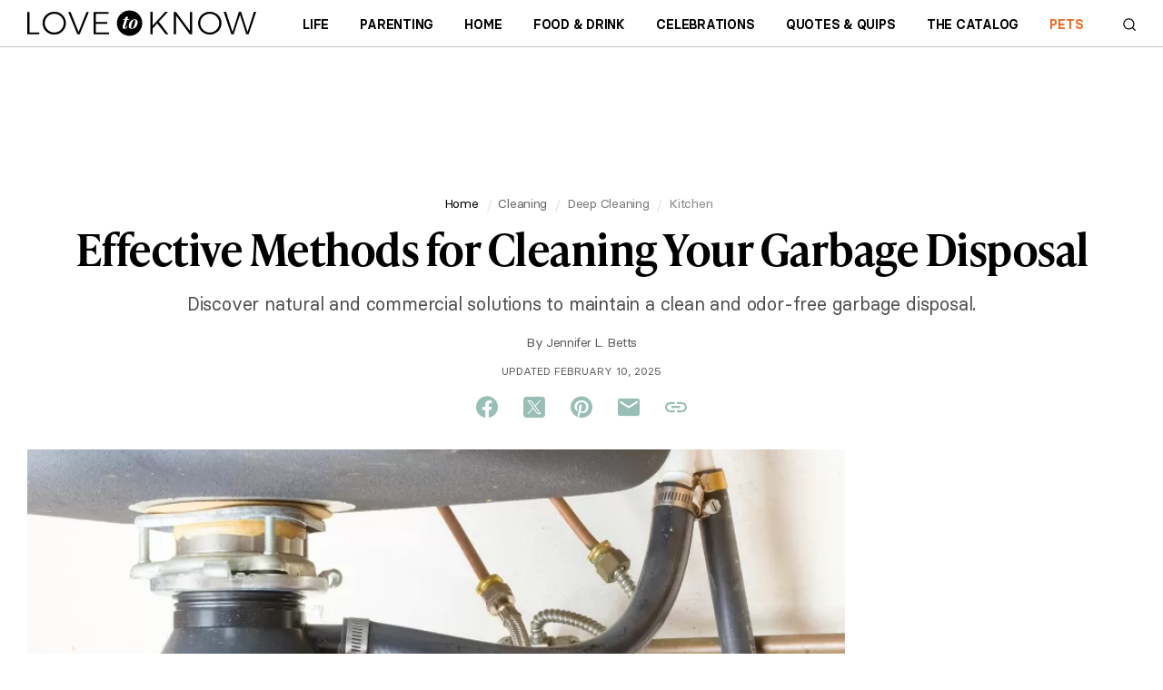

--- FILE ---
content_type: application/javascript
request_url: https://cmp.inmobi.com/choice/p7MTDBqm32Fqn/lovetoknow.com/choice.js?tag_version=V3
body_size: 2059
content:
'use strict';(function(){var cmpFile='noModule'in HTMLScriptElement.prototype?'cmp2.js':'cmp2-polyfilled.js';(function(){var cmpScriptElement=document.createElement('script');var firstScript=document.getElementsByTagName('script')[0];cmpScriptElement.async=true;cmpScriptElement.type='text/javascript';var cmpUrl;var tagUrl=document.currentScript.src;cmpUrl='https://cmp.inmobi.com/tcfv2/53/CMP_FILE?referer=lovetoknow.com'.replace('CMP_FILE',cmpFile);cmpScriptElement.src=cmpUrl;firstScript.parentNode.insertBefore(cmpScriptElement,firstScript);})();(function(){var css=""
+" .qc-cmp-button.qc-cmp-secondary-button:hover { "
+"   background-color: #368bd6 !important; "
+"   border-color: transparent !important; "
+" } "
+" .qc-cmp-button.qc-cmp-secondary-button:hover { "
+"   color: #ffffff !important; "
+" } "
+" .qc-cmp-button.qc-cmp-secondary-button { "
+"   color: #368bd6 !important; "
+" } "
+" .qc-cmp-button.qc-cmp-secondary-button { "
+"   background-color: #eee !important; "
+"   border-color: transparent !important; "
+" } "
+""
+"";var stylesElement=document.createElement('style');var re=new RegExp('&quote;','g');css=css.replace(re,'"');stylesElement.type='text/css';if(stylesElement.styleSheet){stylesElement.styleSheet.cssText=css;}else{stylesElement.appendChild(document.createTextNode(css));}
var head=document.head||document.getElementsByTagName('head')[0];head.appendChild(stylesElement);})();var autoDetectedLanguage='en';var gvlVersion=3;function splitLang(lang){if(lang.includes('pt')&&lang.length>2){return lang.split('-')[0]+'-'+lang.split('-')[1].toLowerCase();}
return lang.length>2?lang.split('-')[0]:lang;};function isSupported(lang){var langs=['en','fr','de','it','es','da','nl','el','hu','pt','pt-br','pt-pt','ro','fi','pl','sk','sv','no','ru','bg','ca','cs','et','hr','lt','lv','mt','sl','tr','uk','zh','id','ko','ja','hi','vi','th','ms'];return langs.indexOf(lang)===-1?false:true;};if(gvlVersion===2&&isSupported(splitLang(document.documentElement.lang))){autoDetectedLanguage=splitLang(document.documentElement.lang);}else if(gvlVersion===3&&isSupported(document.documentElement.lang)){autoDetectedLanguage=document.documentElement.lang;}else if(isSupported(splitLang(navigator.language))){autoDetectedLanguage=splitLang(navigator.language);};var choiceMilliSeconds=(new Date).getTime();window.__tcfapi('init',2,function(){},{"coreConfig":{"uspVersion":1,"uspJurisdiction":["CA"],"uspLspact":"N","siteUuid":"aa038bd3-a1db-443c-bc34-eef1019a69ef","themeUuid":"e597f329-febf-4d2c-bdb3-01d92e80fffd","uspPrivacyPolicyLink":"https://www.lovetoknow.com/lovetoknow-privacy-policy","uspDeleteDataLink":"https://privacyportal.onetrust.com/webform/48e006e6-e02c-4bd4-a8ea-1f20b08c40ee/ddd666be-6e99-4ea6-8ba7-6d20bf6465cf","uspAccessDataLink":"https://privacyportal.onetrust.com/webform/48e006e6-e02c-4bd4-a8ea-1f20b08c40ee/ddd666be-6e99-4ea6-8ba7-6d20bf6465cf","suppressCcpaLinks":false,"inmobiAccountId":"p7MTDBqm32Fqn","privacyMode":["GDPR","USP"],"includeVendorsDisclosedSegment":false,"cmpVersion":"53","hashCode":"WYYXXKjHgXSG/BRfeGrKJg","publisherCountryCode":"US","publisherName":"LoveToKnow","vendorPurposeIds":[1,2,7,8,10,11,3,5,4,6,9],"vendorFeaturesIds":[1,2,3],"vendorPurposeLegitimateInterestIds":[7,8,9,2,10,11],"vendorSpecialFeaturesIds":[2,1],"vendorSpecialPurposesIds":[1,2],"googleEnabled":true,"consentScope":"service","thirdPartyStorageType":"iframe","consentOnSafari":false,"displayUi":"inEU","defaultToggleValue":"off","initScreenRejectButtonShowing":true,"initScreenCloseButtonShowing":false,"softOptInEnabled":false,"showSummaryView":true,"persistentConsentLinkLocation":3,"displayPersistentConsentLink":false,"uiLayout":"banner","vendorListUpdateFreq":30,"publisherPurposeIds":[1,2,3,4,5,6,7,8,9,10,11],"initScreenBodyTextOption":1,"publisherConsentRestrictionIds":[],"publisherLIRestrictionIds":[],"publisherPurposeLegitimateInterestIds":[],"publisherSpecialPurposesIds":[1,2,3],"publisherFeaturesIds":[1,2,3],"publisherSpecialFeaturesIds":[1,2],"stacks":[1,42],"lang_":"en","gvlVersion":3,"totalVendors":971,"gbcConfig":{"enabled":true,"urlPassThrough":false,"adsDataRedaction":false,"locations":["EEA"],"applicablePurposes":[{"id":1,"defaultValue":"GRANTED"},{"id":2,"defaultValue":"GRANTED"},{"id":3,"defaultValue":"GRANTED"},{"id":4,"defaultValue":"GRANTED"},{"id":5,"defaultValue":"GRANTED"},{"id":6,"defaultValue":"GRANTED"},{"id":7,"defaultValue":"GRANTED"}]},"legitimateInterestOptIn":true,"features":{"visitEvents":true},"translationUrls":{"common":"https://cmp.inmobi.com/tcfv2/translations/${language}.json","theme":"https://cmp.inmobi.com/custom-translations/p7MTDBqm32Fqn/e597f329-febf-4d2c-bdb3-01d92e80fffd/${language}.json","all":"https://cmp.inmobi.com/consolidated-translations/p7MTDBqm32Fqn/e597f329-febf-4d2c-bdb3-01d92e80fffd/${language}.json"},"gdprEnabledInUS":false,"optOutFromAllEnabled":false},"premiumUiLabels":{"uspDnsTitle":"LoveToKnow- Do Not Sell My Data","uspDnsText":[""],"uspPrivacyPolicyLinkText":"Privacy Policy","uspDeleteDataLinkText":"Data Deletion","uspAccessDataLinkText":"Data Access"},"premiumProperties":{"googleWhitelist":[1]},"coreUiLabels":{"initScreenRejectButton":"Reject All","agreeButton":"Accept","persistentConsentLinkLabel":"Cookie Settings"},"theme":{},"nonIabVendorsInfo":{"nonIabVendorList":[{"vendorId":8,"pCode":"p7MTDBqm32Fqn","name":"Reddit","description":null,"privacyPolicyUrl":"https://www.reddit.com/policies/privacy-policy","nonIabPurposeConsentIds":[1,2,7,8,9,4,3,5,6],"nonIabPurposeLegitimateInterestIds":[],"active":null,"gvlVersion":3},{"vendorId":9,"pCode":"p7MTDBqm32Fqn","name":"X (Twitter)","description":null,"privacyPolicyUrl":"https://privacy.x.com","nonIabPurposeConsentIds":[9,8,7,6,5,4,3,2,1],"nonIabPurposeLegitimateInterestIds":[],"active":null,"gvlVersion":3},{"vendorId":10,"pCode":"p7MTDBqm32Fqn","name":"Pinterest","description":null,"privacyPolicyUrl":"https://policy.pinterest.com/en/privacy-policy","nonIabPurposeConsentIds":[9,8,7,6,5,4,3,2,1],"nonIabPurposeLegitimateInterestIds":[],"active":null,"gvlVersion":3},{"vendorId":11,"pCode":"p7MTDBqm32Fqn","name":"Microsoft","description":null,"privacyPolicyUrl":"https://privacy.microsoft.com/en-US/privacystatement","nonIabPurposeConsentIds":[9,8,7,6,5,4,3,2,1],"nonIabPurposeLegitimateInterestIds":[],"active":null,"gvlVersion":3},{"vendorId":13,"pCode":"p7MTDBqm32Fqn","name":"AppLovin","description":null,"privacyPolicyUrl":"https://www.applovin.com/privacy/","nonIabPurposeConsentIds":[1,2,3,4,5,6,11,10,9,8,7],"nonIabPurposeLegitimateInterestIds":[],"active":null,"gvlVersion":3},{"vendorId":12,"pCode":"p7MTDBqm32Fqn","name":"Meta (Facebook)","description":null,"privacyPolicyUrl":"https://www.facebook.com/about/privacy/update","nonIabPurposeConsentIds":[1,2,7,8,3,4,5,6,9],"nonIabPurposeLegitimateInterestIds":[],"active":null,"gvlVersion":3},{"vendorId":14,"pCode":"p7MTDBqm32Fqn","name":"TikTok","description":null,"privacyPolicyUrl":"https://www.tiktok.com/legal/page/row/privacy-policy/en","nonIabPurposeConsentIds":[9,8,7,6,5,4,3,2,1],"nonIabPurposeLegitimateInterestIds":[],"active":null,"gvlVersion":3},{"vendorId":15,"pCode":"p7MTDBqm32Fqn","name":"Quora","description":null,"privacyPolicyUrl":"https://www.quora.com/about/privacy","nonIabPurposeConsentIds":[1,2,7,9],"nonIabPurposeLegitimateInterestIds":[],"active":null,"gvlVersion":3}]}});})();

--- FILE ---
content_type: application/javascript
request_url: https://htlbid.com/v3/LoveToKnow.com/htlbid.js
body_size: 10759
content:
/*HTLv3*/(e=>{e.ADITUDE_WRAPPER_CONFIG={SITE_DOMAIN:"LoveToKnow.com",HTLBID_GLOBAL:"htl",AMAZON_BIDDING:!0,AMAZON_PUB_ID:"16597f7a-8901-4808-aeac-5fae6e141820",AMAZON_DEALS:!1,BID_MODIFIERS:{},PREBID_ALIASES:[],GPT_SET_CENTERING:!0,PREBID_CONFIG:{minBidCacheTTL:0,eventHistoryTTL:30,realTimeData:{auctionDelay:50,dataProviders:[{name:"hadron",waitForIt:!0,params:{partnerId:212}}]},enableTIDs:!0,useBidCache:!0,priceGranularity:{buckets:[{max:3,increment:.01},{max:8,increment:.05},{max:10,increment:.5},{max:50,increment:1}]},userSync:{auctionDelay:300},v3Settings:{gdpr:{timeout:8e3,defaultGdprScope:!0},gpp:{cmpApi:!0,timeout:8e3}},floors:{}},PREBID_GLOBAL:"pbjs",SLOT_PREFIX:"",ALL_AD_UNITS:[{slot:".htlad-ad-native-primary-mobile",code:"/1004147/ad-native-primary-mobile",targeting:{},interstitial:!1,oop:!1,mediaTypes:{banner:{sizes:[{sizes:[[300,250]],viewport:[0,0]},{sizes:[],viewport:[615,0]}]}},bids:[{viewport:[0,0],bids:[]},{viewport:[615,0],bids:[]}]},{slot:".htlad-GL_Learn_Adhesion",code:"/1004147/GL/GL_Learn",targeting:{position:["adhesion"],placement:["mob_adhesion"]},interstitial:!1,oop:!1,mediaTypes:{banner:{sizes:[{sizes:[[320,50],[300,50]],viewport:[0,0]},{sizes:[],viewport:[751,0]}]}},bids:[{viewport:[0,0],bids:[[{bidder:"pubmatic",params:{publisherId:"156653",adSlot:"LTK_Mobile_320x50"}},{bidder:"ix",params:{siteId:"565755"}},{bidder:"gumgum",params:{zone:"c53433d5",slot:1087522}},{bidder:"ttd",params:{supplySourceId:"lovetoknow",publisherId:"1",placementId:"GPID"}},{bidder:"onetag",params:{pubId:"94b89ecaf787565",ext:{placement_name:"GL_Learn_Adhesion"}}},{bidder:"kargo",params:{placementId:"_xyAPIzcymW"}},{bidder:"medianet",params:{cid:"8CU8GXM59",crid:"485660553"}},{bidder:"rubicon",params:{accountId:"11766",siteId:"107272",zoneId:"2948060"}},{bidder:"gumgum",params:{zone:"c53433d5"}},{bidder:"ttd",params:{supplySourceId:"lovetoknow",publisherId:"1",placementId:"GPID"}}],[],[{bidder:"criteo",params:{networkId:12011}},{bidder:"rise",params:{org:"5f589c8b85ecc00001b8a191"}},{bidder:"vidazoo",params:{cId:"6391a956a6f4d7f4feceaeb5",pId:"59ac17c192832d0011283fe3",bidFloor:"0.01",subDomain:"prebid"}},{bidder:"onetag",params:{pubId:"94b89ecaf787565",ext:{placement_name:"GL_Learn_Adhesion"}}}]]},{viewport:[751,0],bids:[]}]},{slot:".htlad-GL_Learn_Desktop_In_Content",code:"/1004147/GL/GL_Learn",targeting:{position:["in_content"]},interstitial:!1,oop:!1,mediaTypes:{banner:{sizes:[{sizes:[],viewport:[0,0]},{sizes:[[300,250],[728,90]],viewport:[751,0]}]}},bids:[{viewport:[0,0],bids:[]},{viewport:[751,0],bids:[[{bidder:"pubmatic",params:{publisherId:"156653",adSlot:"LTK_Desktop_728x90"}},{bidder:"ix",params:{siteId:"565754"}},{bidder:"medianet",params:{cid:"8CU8GXM59",crid:"801283531"}},{bidder:"gumgum",params:{zone:"c53433d5",slot:1087526}},{bidder:"ttd",params:{supplySourceId:"lovetoknow",publisherId:"1",placementId:"GPID"}},{bidder:"onetag",params:{pubId:"94b89ecaf787565",ext:{placement_name:"GL_Learn_Desktop_In_Content"}}},{bidder:"rubicon",params:{accountId:"11766",siteId:"39380",zoneId:"1813098"}}],[{bidder:"criteo",params:{networkId:12011}},{bidder:"rise",params:{org:"5f589c8b85ecc00001b8a191"}},{bidder:"vidazoo",params:{cId:"6391a956a6f4d7f4feceaeb5",pId:"59ac17c192832d0011283fe3",bidFloor:"0.01",subDomain:"prebid"}},{bidder:"onetag",params:{pubId:"94b89ecaf787565",ext:{placement_name:"GL_Learn_Desktop_In_Content"}}}]]}]},{slot:".htlad-GL_Learn_Desktop_In_Content_End",code:"/1004147/GL/GL_Learn",targeting:{position:["in_content"]},interstitial:!1,oop:!1,mediaTypes:{banner:{sizes:[{sizes:[],viewport:[0,0]},{sizes:[[300,250],[728,90]],viewport:[751,0]}]}},bids:[{viewport:[0,0],bids:[]},{viewport:[751,0],bids:[[{bidder:"pubmatic",params:{publisherId:"156653",adSlot:"LTK_Desktop_728x90"}},{bidder:"ix",params:{siteId:"565754"}},{bidder:"medianet",params:{cid:"8CU8GXM59",crid:"801283531"}},{bidder:"gumgum",params:{zone:"c53433d5",slot:1087526}},{bidder:"ttd",params:{supplySourceId:"lovetoknow",publisherId:"1",placementId:"GPID"}},{bidder:"onetag",params:{pubId:"94b89ecaf787565",ext:{placement_name:"GL_Learn_Desktop_In_Content"}}},{bidder:"rubicon",params:{accountId:"11766",siteId:"39380",zoneId:"1813098"}}],[{bidder:"criteo",params:{networkId:12011}},{bidder:"rise",params:{org:"5f589c8b85ecc00001b8a191"}},{bidder:"vidazoo",params:{cId:"6391a956a6f4d7f4feceaeb5",pId:"59ac17c192832d0011283fe3",bidFloor:"0.01",subDomain:"prebid"}},{bidder:"onetag",params:{pubId:"94b89ecaf787565",ext:{placement_name:"GL_Learn_Desktop_In_Content"}}}]]}]},{slot:".htlad-GL_Learn_Mobile_In_Content",code:"/1004147/GL/GL_Learn",targeting:{position:["in_content"]},interstitial:!1,oop:!1,mediaTypes:{banner:{sizes:[{sizes:[[300,250]],viewport:[0,0]},{sizes:[],viewport:[751,0]}]}},bids:[{viewport:[0,0],bids:[[{bidder:"pubmatic",params:{publisherId:"156653",adSlot:"LTK_Mobile_300x250"}},{bidder:"ix",params:{siteId:"565755"}},{bidder:"medianet",params:{cid:"8CU8GXM59",crid:"339331721"}},{bidder:"gumgum",params:{zone:"c53433d5",slot:1087520}},{bidder:"ttd",params:{supplySourceId:"lovetoknow",publisherId:"1",placementId:"GPID"}},{bidder:"onetag",params:{pubId:"94b89ecaf787565",ext:{placement_name:"GL_Learn_Mobile_In_Content"}}},{bidder:"rubicon",params:{accountId:"11766",siteId:"3967913",zoneId:"107272"}}],[{bidder:"criteo",params:{networkId:12011}},{bidder:"rise",params:{org:"5f589c8b85ecc00001b8a191"}},{bidder:"vidazoo",params:{cId:"6391a956a6f4d7f4feceaeb5",pId:"59ac17c192832d0011283fe3",bidFloor:"0.01",subDomain:"prebid"}},{bidder:"onetag",params:{pubId:"94b89ecaf787565",ext:{placement_name:"GL_Learn_Adhesion"}}}]]},{viewport:[751,0],bids:[]}]},{slot:".htlad-GL_Learn_Mobile_In_Content_End",code:"/1004147/GL/GL_Learn",targeting:{position:["in_content"]},interstitial:!1,oop:!1,mediaTypes:{banner:{sizes:[{sizes:[[300,250]],viewport:[0,0]},{sizes:[],viewport:[751,0]}]}},bids:[{viewport:[0,0],bids:[[{bidder:"pubmatic",params:{publisherId:"156653",adSlot:"LTK_Mobile_300x250"}},{bidder:"ix",params:{siteId:"565755"}},{bidder:"medianet",params:{cid:"8CU8GXM59",crid:"339331721"}},{bidder:"gumgum",params:{zone:"c53433d5",slot:1087520}},{bidder:"ttd",params:{supplySourceId:"lovetoknow",publisherId:"1",placementId:"GPID"}},{bidder:"onetag",params:{pubId:"94b89ecaf787565",ext:{placement_name:"GL_Learn_Mobile_In_Content"}}},{bidder:"rubicon",params:{accountId:"11766",siteId:"3967913",zoneId:"107272"}}],[{bidder:"criteo",params:{networkId:12011}},{bidder:"rise",params:{org:"5f589c8b85ecc00001b8a191"}},{bidder:"vidazoo",params:{cId:"6391a956a6f4d7f4feceaeb5",pId:"59ac17c192832d0011283fe3",bidFloor:"0.01",subDomain:"prebid"}},{bidder:"onetag",params:{pubId:"94b89ecaf787565",ext:{placement_name:"GL_Learn_Adhesion"}}}]]},{viewport:[751,0],bids:[]}]},{slot:".htlad-GL_Learn_Right_Rail",code:"/1004147/GL/GL_Learn",targeting:{position:["right"],placement:["dt_right"]},interstitial:!1,oop:!1,mediaTypes:{banner:{sizes:[{sizes:[],viewport:[0,0]},{sizes:[[300,250],[300,600]],viewport:[751,0]}]}},bids:[{viewport:[0,0],bids:[]},{viewport:[751,0],bids:[[{bidder:"criteo",params:{networkId:12011}},{bidder:"rise",params:{org:"5f589c8b85ecc00001b8a191"}},{bidder:"vidazoo",params:{cId:"6391a956a6f4d7f4feceaeb5",pId:"59ac17c192832d0011283fe3",bidFloor:"0.01",subDomain:"prebid"}},{bidder:"onetag",params:{pubId:"94b89ecaf787565",ext:{placement_name:"GL_Learn_Desktop_In_Content"}}}]]}]},{slot:".htlad-GL_Learn_Top_Leaderboard",code:"/1004147/GL/GL_Learn",targeting:{position:["top"],placement:["dt_top"]},interstitial:!1,oop:!1,mediaTypes:{banner:{sizes:[{sizes:[],viewport:[0,0]},{sizes:[[728,90]],viewport:[751,0]},{sizes:[[728,90],[970,90]],viewport:[970,0]}]}},bids:[{viewport:[0,0],bids:[]},{viewport:[751,0],bids:[[{bidder:"pubmatic",params:{publisherId:"156653",adSlot:"LTK_Desktop_728x90"}},{bidder:"ix",params:{siteId:"565754"}},{bidder:"medianet",params:{cid:"8CU8GXM59",crid:"801283531"}},{bidder:"gumgum",params:{zone:"c53433d5",slot:1087526}},{bidder:"ttd",params:{supplySourceId:"lovetoknow",publisherId:"1",placementId:"GPID"}},{bidder:"onetag",params:{pubId:"94b89ecaf787565",ext:{placement_name:"GL_Learn_Desktop_In_Content"}}},{bidder:"rubicon",params:{accountId:"11766",siteId:"39380",zoneId:"1813098"}}],[{bidder:"criteo",params:{networkId:12011}},{bidder:"rise",params:{org:"5f589c8b85ecc00001b8a191"}},{bidder:"vidazoo",params:{cId:"6391a956a6f4d7f4feceaeb5",pId:"59ac17c192832d0011283fe3",bidFloor:"0.01",subDomain:"prebid"}},{bidder:"onetag",params:{pubId:"94b89ecaf787565",ext:{placement_name:"GL_Learn_Desktop_In_Content"}}}]]},{viewport:[970,0],bids:[[{bidder:"pubmatic",params:{publisherId:"156653",adSlot:"LTK_Desktop_728x90"}},{bidder:"ix",params:{siteId:"565754"}},{bidder:"medianet",params:{cid:"8CU8GXM59",crid:"801283531"}},{bidder:"gumgum",params:{zone:"c53433d5",slot:1087526}},{bidder:"ttd",params:{supplySourceId:"lovetoknow",publisherId:"1",placementId:"GPID"}},{bidder:"onetag",params:{pubId:"94b89ecaf787565",ext:{placement_name:"GL_Learn_Desktop_In_Content"}}},{bidder:"rubicon",params:{accountId:"11766",siteId:"39380",zoneId:"1813098"}}],[{bidder:"pubmatic",params:{publisherId:"156653",adSlot:"LTK_Desktop_970x90"}},{bidder:"ix",params:{siteId:"565754"}},{bidder:"medianet",params:{cid:"8CU8GXM59",crid:"247734586"}},{bidder:"gumgum",params:{zone:"c53433d5",slot:1087527}},{bidder:"ttd",params:{supplySourceId:"lovetoknow",publisherId:"1",placementId:"GPID"}},{bidder:"onetag",params:{pubId:"94b89ecaf787565",ext:{placement_name:"GL_Learn_Top_Leaderboard"}}},{bidder:"rubicon",params:{accountId:"11766",siteId:"39380",zoneId:"1813098"}}],[{bidder:"criteo",params:{networkId:12011}},{bidder:"rise",params:{org:"5f589c8b85ecc00001b8a191"}},{bidder:"vidazoo",params:{cId:"6391a956a6f4d7f4feceaeb5",pId:"59ac17c192832d0011283fe3",bidFloor:"0.01",subDomain:"prebid"}},{bidder:"onetag",params:{pubId:"94b89ecaf787565",ext:{placement_name:"GL_Learn_Desktop_In_Content"}}}]]}]},{slot:".htlad-LTK_Adhesion",code:"/1004147/LTK",targeting:{position:["adhesion"],placement:["mob_adhesion"]},interstitial:!1,oop:!1,mediaTypes:{banner:{sizes:[{sizes:[[320,50],[300,50],[1,1]],viewport:[0,0]},{sizes:[],viewport:[750,0]}]}},bids:[{viewport:[0,0],bids:[[{bidder:"pubmatic",params:{publisherId:"156653",adSlot:"LTK_Mobile_320x50"}},{bidder:"ix",params:{siteId:"565755"}},{bidder:"gumgum",params:{zone:"c53433d5",slot:1087522}},{bidder:"ttd",params:{supplySourceId:"lovetoknow",publisherId:"1",placementId:"GPID"}},{bidder:"onetag",params:{pubId:"94b89ecaf787565",ext:{placement_name:"GL_Learn_Adhesion"}}},{bidder:"kargo",params:{placementId:"_xyAPIzcymW"}},{bidder:"medianet",params:{cid:"8CU8GXM59",crid:"485660553"}},{bidder:"rubicon",params:{accountId:"11766",siteId:"107272",zoneId:"2948060"}},{bidder:"gumgum",params:{zone:"c53433d5"}},{bidder:"ttd",params:{supplySourceId:"lovetoknow",publisherId:"1",placementId:"GPID"}}],[{bidder:"criteo",params:{networkId:12011}},{bidder:"rise",params:{org:"5f589c8b85ecc00001b8a191"}},{bidder:"vidazoo",params:{cId:"6391a956a6f4d7f4feceaeb5",pId:"59ac17c192832d0011283fe3",bidFloor:"0.01",subDomain:"prebid"}},{bidder:"onetag",params:{pubId:"94b89ecaf787565",ext:{placement_name:"GL_Learn_Adhesion"}}}]]},{viewport:[750,0],bids:[]}]},{slot:".htlad-LTK_Beauty_Adhesion",code:"/1004147/LTK/LTK_Beauty",targeting:{position:["adhesion"],placement:["mob_adhesion"]},interstitial:!1,oop:!1,mediaTypes:{banner:{sizes:[{sizes:[[320,50],[300,50],[1,1]],viewport:[0,0]},{sizes:[],viewport:[750,0]}]}},bids:[{viewport:[0,0],bids:[[{bidder:"pubmatic",params:{publisherId:"156653",adSlot:"LTK_Mobile_320x50"}},{bidder:"ix",params:{siteId:"565755"}},{bidder:"gumgum",params:{zone:"c53433d5",slot:1087522}},{bidder:"ttd",params:{supplySourceId:"lovetoknow",publisherId:"1",placementId:"GPID"}},{bidder:"onetag",params:{pubId:"94b89ecaf787565",ext:{placement_name:"GL_Learn_Adhesion"}}},{bidder:"kargo",params:{placementId:"_xyAPIzcymW"}},{bidder:"medianet",params:{cid:"8CU8GXM59",crid:"485660553"}},{bidder:"rubicon",params:{accountId:"11766",siteId:"107272",zoneId:"2948060"}},{bidder:"gumgum",params:{zone:"c53433d5"}},{bidder:"ttd",params:{supplySourceId:"lovetoknow",publisherId:"1",placementId:"GPID"}}],[{bidder:"criteo",params:{networkId:12011}},{bidder:"rise",params:{org:"5f589c8b85ecc00001b8a191"}},{bidder:"vidazoo",params:{cId:"6391a956a6f4d7f4feceaeb5",pId:"59ac17c192832d0011283fe3",bidFloor:"0.01",subDomain:"prebid"}},{bidder:"onetag",params:{pubId:"94b89ecaf787565",ext:{placement_name:"GL_Learn_Adhesion"}}}],[{bidder:"appnexus",params:{placementId:21152827}}]]},{viewport:[750,0],bids:[]}]},{slot:".htlad-LTK_Beauty_Desktop_In_Content",code:"/1004147/LTK/LTK_Beauty",targeting:{position:["in_content"]},interstitial:!1,oop:!1,mediaTypes:{banner:{sizes:[{sizes:[],viewport:[0,0]},{sizes:[[728,90],[320,100],[300,100]],viewport:[615,0]},{sizes:[[728,90],[320,100],[300,100]],viewport:[1200,0]}]}},bids:[{viewport:[0,0],bids:[]},{viewport:[615,0],bids:[[{bidder:"pubmatic",params:{publisherId:"156653",adSlot:"LTK_Desktop_728x90"}},{bidder:"ix",params:{siteId:"565754"}},{bidder:"medianet",params:{cid:"8CU8GXM59",crid:"801283531"}},{bidder:"gumgum",params:{zone:"c53433d5",slot:1087526}},{bidder:"ttd",params:{supplySourceId:"lovetoknow",publisherId:"1",placementId:"GPID"}},{bidder:"onetag",params:{pubId:"94b89ecaf787565",ext:{placement_name:"GL_Learn_Desktop_In_Content"}}},{bidder:"rubicon",params:{accountId:"11766",siteId:"39380",zoneId:"1813098"}}],[{bidder:"appnexus",params:{placementId:23131333}},{bidder:"concert",params:{partnerId:"lovetoknow"}}],[{bidder:"criteo",params:{networkId:12011}},{bidder:"rise",params:{org:"5f589c8b85ecc00001b8a191"}},{bidder:"vidazoo",params:{cId:"6391a956a6f4d7f4feceaeb5",pId:"59ac17c192832d0011283fe3",bidFloor:"0.01",subDomain:"prebid"}},{bidder:"onetag",params:{pubId:"94b89ecaf787565",ext:{placement_name:"GL_Learn_Desktop_In_Content"}}}]]},{viewport:[1200,0],bids:[[{bidder:"pubmatic",params:{publisherId:"156653",adSlot:"LTK_Desktop_728x90"}},{bidder:"ix",params:{siteId:"565754"}},{bidder:"medianet",params:{cid:"8CU8GXM59",crid:"801283531"}},{bidder:"gumgum",params:{zone:"c53433d5",slot:1087526}},{bidder:"ttd",params:{supplySourceId:"lovetoknow",publisherId:"1",placementId:"GPID"}},{bidder:"onetag",params:{pubId:"94b89ecaf787565",ext:{placement_name:"GL_Learn_Desktop_In_Content"}}},{bidder:"rubicon",params:{accountId:"11766",siteId:"39380",zoneId:"1813098"}}],[{bidder:"appnexus",params:{placementId:23131333}},{bidder:"concert",params:{partnerId:"lovetoknow"}}],[{bidder:"criteo",params:{networkId:12011}},{bidder:"rise",params:{org:"5f589c8b85ecc00001b8a191"}},{bidder:"vidazoo",params:{cId:"6391a956a6f4d7f4feceaeb5",pId:"59ac17c192832d0011283fe3",bidFloor:"0.01",subDomain:"prebid"}},{bidder:"onetag",params:{pubId:"94b89ecaf787565",ext:{placement_name:"GL_Learn_Desktop_In_Content"}}}]]}]},{slot:".htlad-LTK_Beauty_Desktop_In_Content_End",code:"/1004147/LTK/LTK_Beauty",targeting:{position:["in_content_dt_related"]},interstitial:!1,oop:!1,mediaTypes:{banner:{sizes:[{sizes:[],viewport:[0,0]},{sizes:[[728,90],[320,100],[300,100]],viewport:[615,0]},{sizes:[[728,90],[970,250],[320,100],[300,100]],viewport:[1200,0]}]}},bids:[{viewport:[0,0],bids:[]},{viewport:[615,0],bids:[[{bidder:"pubmatic",params:{publisherId:"156653",adSlot:"LTK_Desktop_728x90"}},{bidder:"ix",params:{siteId:"565754"}},{bidder:"medianet",params:{cid:"8CU8GXM59",crid:"801283531"}},{bidder:"gumgum",params:{zone:"c53433d5",slot:1087526}},{bidder:"ttd",params:{supplySourceId:"lovetoknow",publisherId:"1",placementId:"GPID"}},{bidder:"onetag",params:{pubId:"94b89ecaf787565",ext:{placement_name:"GL_Learn_Desktop_In_Content"}}},{bidder:"rubicon",params:{accountId:"11766",siteId:"39380",zoneId:"1813098"}}],[{bidder:"criteo",params:{networkId:12011}},{bidder:"rise",params:{org:"5f589c8b85ecc00001b8a191"}},{bidder:"vidazoo",params:{cId:"6391a956a6f4d7f4feceaeb5",pId:"59ac17c192832d0011283fe3",bidFloor:"0.01",subDomain:"prebid"}},{bidder:"onetag",params:{pubId:"94b89ecaf787565",ext:{placement_name:"GL_Learn_Desktop_In_Content"}}}],[{bidder:"appnexus",params:{placementId:23131333}},{bidder:"concert",params:{partnerId:"lovetoknow"}}],[{bidder:"appnexus",params:{placementId:21152787}}]]},{viewport:[1200,0],bids:[[{bidder:"pubmatic",params:{publisherId:"156653",adSlot:"LTK_Desktop_728x90"}},{bidder:"ix",params:{siteId:"565754"}},{bidder:"medianet",params:{cid:"8CU8GXM59",crid:"801283531"}},{bidder:"gumgum",params:{zone:"c53433d5",slot:1087526}},{bidder:"ttd",params:{supplySourceId:"lovetoknow",publisherId:"1",placementId:"GPID"}},{bidder:"onetag",params:{pubId:"94b89ecaf787565",ext:{placement_name:"GL_Learn_Desktop_In_Content"}}},{bidder:"rubicon",params:{accountId:"11766",siteId:"39380",zoneId:"1813098"}}],[{bidder:"appnexus",params:{placementId:21152787}}],[{bidder:"appnexus",params:{placementId:23131333}},{bidder:"concert",params:{partnerId:"lovetoknow"}}],[{bidder:"criteo",params:{networkId:12011}},{bidder:"rise",params:{org:"5f589c8b85ecc00001b8a191"}},{bidder:"vidazoo",params:{cId:"6391a956a6f4d7f4feceaeb5",pId:"59ac17c192832d0011283fe3",bidFloor:"0.01",subDomain:"prebid"}},{bidder:"onetag",params:{pubId:"94b89ecaf787565",ext:{placement_name:"GL_Learn_Desktop_In_Content"}}}]]}]},{slot:".htlad-LTK_Beauty_Desktop_In_Content_Vertical",code:"/1004147/LTK/LTK_Beauty",targeting:{position:["in_content_dt_related"]},interstitial:!1,oop:!1,mediaTypes:{banner:{sizes:[{sizes:[],viewport:[0,0]},{sizes:[[728,90],[320,100],[300,100]],viewport:[615,0]}]}},bids:[{viewport:[0,0],bids:[]},{viewport:[615,0],bids:[[{bidder:"pubmatic",params:{publisherId:"156653",adSlot:"LTK_Desktop_728x90"}},{bidder:"ix",params:{siteId:"565754"}},{bidder:"medianet",params:{cid:"8CU8GXM59",crid:"801283531"}},{bidder:"gumgum",params:{zone:"c53433d5",slot:1087526}},{bidder:"ttd",params:{supplySourceId:"lovetoknow",publisherId:"1",placementId:"GPID"}},{bidder:"onetag",params:{pubId:"94b89ecaf787565",ext:{placement_name:"GL_Learn_Desktop_In_Content"}}},{bidder:"rubicon",params:{accountId:"11766",siteId:"39380",zoneId:"1813098"}}],[{bidder:"criteo",params:{networkId:12011}},{bidder:"rise",params:{org:"5f589c8b85ecc00001b8a191"}},{bidder:"vidazoo",params:{cId:"6391a956a6f4d7f4feceaeb5",pId:"59ac17c192832d0011283fe3",bidFloor:"0.01",subDomain:"prebid"}},{bidder:"onetag",params:{pubId:"94b89ecaf787565",ext:{placement_name:"GL_Learn_Desktop_In_Content"}}}],[{bidder:"appnexus",params:{placementId:23131333}},{bidder:"concert",params:{partnerId:"lovetoknow"}}],[{bidder:"appnexus",params:{placementId:21152787}}]]}]},{slot:".htlad-LTK_Beauty_Mobile_In_Content",code:"/1004147/LTK/LTK_Beauty",targeting:{position:["in_content"]},interstitial:!1,oop:!1,mediaTypes:{banner:{sizes:[{sizes:[[300,250],[1,1],[320,100],[300,100]],viewport:[0,0]},{sizes:[],viewport:[615,0]}]}},bids:[{viewport:[0,0],bids:[[{bidder:"pubmatic",params:{publisherId:"156653",adSlot:"LTK_Mobile_300x250"}},{bidder:"ix",params:{siteId:"565755"}},{bidder:"medianet",params:{cid:"8CU8GXM59",crid:"339331721"}},{bidder:"gumgum",params:{zone:"c53433d5",slot:1087520}},{bidder:"ttd",params:{supplySourceId:"lovetoknow",publisherId:"1",placementId:"GPID"}},{bidder:"onetag",params:{pubId:"94b89ecaf787565",ext:{placement_name:"GL_Learn_Mobile_In_Content"}}},{bidder:"rubicon",params:{accountId:"11766",siteId:"3967913",zoneId:"107272"}}],[{bidder:"appnexus",params:{placementId:21152827}}],[{bidder:"kargo",params:{placementId:"_jND1fI0MrN"}}],[{bidder:"criteo",params:{networkId:12011}},{bidder:"rise",params:{org:"5f589c8b85ecc00001b8a191"}},{bidder:"vidazoo",params:{cId:"6391a956a6f4d7f4feceaeb5",pId:"59ac17c192832d0011283fe3",bidFloor:"0.01",subDomain:"prebid"}},{bidder:"onetag",params:{pubId:"94b89ecaf787565",ext:{placement_name:"GL_Learn_Adhesion"}}}],[{bidder:"appnexus",params:{placementId:23131331}},{bidder:"concert",params:{partnerId:"lovetoknow"}}]]},{viewport:[615,0],bids:[]}]},{slot:".htlad-LTK_Beauty_Mobile_In_Content_End",code:"/1004147/LTK/LTK_Beauty",targeting:{position:["in_content_mob_related"]},interstitial:!1,oop:!1,mediaTypes:{banner:{sizes:[{sizes:[[300,250],[1,1],[320,100],[300,100]],viewport:[0,0]},{sizes:[],viewport:[615,0]}]}},bids:[{viewport:[0,0],bids:[[{bidder:"pubmatic",params:{publisherId:"156653",adSlot:"LTK_Mobile_300x250"}},{bidder:"ix",params:{siteId:"565755"}},{bidder:"medianet",params:{cid:"8CU8GXM59",crid:"339331721"}},{bidder:"gumgum",params:{zone:"c53433d5",slot:1087520}},{bidder:"ttd",params:{supplySourceId:"lovetoknow",publisherId:"1",placementId:"GPID"}},{bidder:"onetag",params:{pubId:"94b89ecaf787565",ext:{placement_name:"GL_Learn_Mobile_In_Content"}}},{bidder:"rubicon",params:{accountId:"11766",siteId:"3967913",zoneId:"107272"}}],[{bidder:"kargo",params:{placementId:"_jND1fI0MrN"}}],[{bidder:"criteo",params:{networkId:12011}},{bidder:"rise",params:{org:"5f589c8b85ecc00001b8a191"}},{bidder:"vidazoo",params:{cId:"6391a956a6f4d7f4feceaeb5",pId:"59ac17c192832d0011283fe3",bidFloor:"0.01",subDomain:"prebid"}},{bidder:"onetag",params:{pubId:"94b89ecaf787565",ext:{placement_name:"GL_Learn_Adhesion"}}}],[{bidder:"appnexus",params:{placementId:23131331}},{bidder:"concert",params:{partnerId:"lovetoknow"}}],[{bidder:"appnexus",params:{placementId:21152827}}]]},{viewport:[615,0],bids:[]}]},{slot:".htlad-LTK_Beauty_Mobile_In_Content_Vertical",code:"/1004147/LTK/LTK_Beauty",targeting:{position:["in_content_mob_related"]},interstitial:!1,oop:!1,mediaTypes:{banner:{sizes:[{sizes:[[300,250],[1,1],[320,100],[300,100]],viewport:[0,0]},{sizes:[],viewport:[615,0]}]}},bids:[{viewport:[0,0],bids:[[{bidder:"pubmatic",params:{publisherId:"156653",adSlot:"LTK_Mobile_300x250"}},{bidder:"ix",params:{siteId:"565755"}},{bidder:"medianet",params:{cid:"8CU8GXM59",crid:"339331721"}},{bidder:"gumgum",params:{zone:"c53433d5",slot:1087520}},{bidder:"ttd",params:{supplySourceId:"lovetoknow",publisherId:"1",placementId:"GPID"}},{bidder:"onetag",params:{pubId:"94b89ecaf787565",ext:{placement_name:"GL_Learn_Mobile_In_Content"}}},{bidder:"rubicon",params:{accountId:"11766",siteId:"3967913",zoneId:"107272"}}],[{bidder:"kargo",params:{placementId:"_jND1fI0MrN"}}],[{bidder:"criteo",params:{networkId:12011}},{bidder:"rise",params:{org:"5f589c8b85ecc00001b8a191"}},{bidder:"vidazoo",params:{cId:"6391a956a6f4d7f4feceaeb5",pId:"59ac17c192832d0011283fe3",bidFloor:"0.01",subDomain:"prebid"}},{bidder:"onetag",params:{pubId:"94b89ecaf787565",ext:{placement_name:"GL_Learn_Adhesion"}}}],[{bidder:"appnexus",params:{placementId:23131331}},{bidder:"concert",params:{partnerId:"lovetoknow"}}],[{bidder:"appnexus",params:{placementId:21152827}}]]},{viewport:[615,0],bids:[]}]},{slot:".htlad-LTK_Beauty_Right_Rail",code:"/1004147/LTK/LTK_Beauty",targeting:{position:["right"],placement:["dt_right"]},interstitial:!1,oop:!1,mediaTypes:{banner:{sizes:[{sizes:[[300,250],[300,600],[1,1],[300,100],[320,100],[160,600]],viewport:[750,0]},{sizes:[],viewport:[0,0]}]}},bids:[{viewport:[750,0],bids:[[{bidder:"pubmatic",params:{publisherId:"156653",adSlot:"LTK_Desktop_300x250"}},{bidder:"ix",params:{siteId:"565755"}},{bidder:"medianet",params:{cid:"8CU8GXM59",crid:"339331721"}},{bidder:"gumgum",params:{zone:"c53433d5",slot:1087520}},{bidder:"ttd",params:{supplySourceId:"lovetoknow",publisherId:"1",placementId:"GPID"}},{bidder:"onetag",params:{pubId:"94b89ecaf787565",ext:{placement_name:"LTK_Beauty_Right_Rail"}}},{bidder:"rubicon",params:{accountId:"11766",siteId:"39380",zoneId:"1813098"}}],[{bidder:"pubmatic",params:{publisherId:"156653",adSlot:"LTK_Desktop_300x600"}},{bidder:"ix",params:{siteId:"565754"}},{bidder:"medianet",params:{cid:"8CU8GXM59",crid:"880638701"}},{bidder:"rubicon",params:{accountId:"11766",siteId:"39380",zoneId:"2948002"}},{bidder:"gumgum",params:{zone:"c53433d5",slot:1087521}},{bidder:"ttd",params:{supplySourceId:"lovetoknow",publisherId:"1",placementId:"GPID"}},{bidder:"onetag",params:{pubId:"94b89ecaf787565",ext:{placement_name:"LTK_Beauty_Right_Rail"}}}],[{bidder:"criteo",params:{networkId:12011}},{bidder:"rise",params:{org:"5f589c8b85ecc00001b8a191"}},{bidder:"vidazoo",params:{cId:"6391a956a6f4d7f4feceaeb5",pId:"59ac17c192832d0011283fe3",bidFloor:"0.01",subDomain:"prebid"}},{bidder:"onetag",params:{pubId:"94b89ecaf787565",ext:{placement_name:"GL_Learn_Desktop_In_Content"}}}],[{bidder:"appnexus",params:{placementId:21152787}}]]},{viewport:[0,0],bids:[]}]},{slot:".htlad-LTK_Beauty_Top_Leaderboard",code:"/1004147/LTK/LTK_Beauty",targeting:{position:["top"],placement:["dt_top"]},interstitial:!1,oop:!1,mediaTypes:{banner:{sizes:[{sizes:[],viewport:[0,0]},{sizes:[[728,90]],viewport:[728,0]},{sizes:[[728,90],[970,90]],viewport:[970,0]}]}},bids:[{viewport:[0,0],bids:[]},{viewport:[728,0],bids:[[{bidder:"pubmatic",params:{publisherId:"156653",adSlot:"LTK_Desktop_728x90"}},{bidder:"ix",params:{siteId:"565754"}},{bidder:"medianet",params:{cid:"8CU8GXM59",crid:"801283531"}},{bidder:"gumgum",params:{zone:"c53433d5",slot:1087526}},{bidder:"ttd",params:{supplySourceId:"lovetoknow",publisherId:"1",placementId:"GPID"}},{bidder:"onetag",params:{pubId:"94b89ecaf787565",ext:{placement_name:"GL_Learn_Desktop_In_Content"}}},{bidder:"rubicon",params:{accountId:"11766",siteId:"39380",zoneId:"1813098"}}],[{bidder:"criteo",params:{networkId:12011}},{bidder:"rise",params:{org:"5f589c8b85ecc00001b8a191"}},{bidder:"vidazoo",params:{cId:"6391a956a6f4d7f4feceaeb5",pId:"59ac17c192832d0011283fe3",bidFloor:"0.01",subDomain:"prebid"}},{bidder:"onetag",params:{pubId:"94b89ecaf787565",ext:{placement_name:"GL_Learn_Desktop_In_Content"}}}],[{bidder:"appnexus",params:{placementId:21152787}}]]},{viewport:[970,0],bids:[[{bidder:"pubmatic",params:{publisherId:"156653",adSlot:"LTK_Desktop_728x90"}},{bidder:"ix",params:{siteId:"565754"}},{bidder:"medianet",params:{cid:"8CU8GXM59",crid:"801283531"}},{bidder:"gumgum",params:{zone:"c53433d5",slot:1087526}},{bidder:"ttd",params:{supplySourceId:"lovetoknow",publisherId:"1",placementId:"GPID"}},{bidder:"onetag",params:{pubId:"94b89ecaf787565",ext:{placement_name:"GL_Learn_Desktop_In_Content"}}},{bidder:"rubicon",params:{accountId:"11766",siteId:"39380",zoneId:"1813098"}}],[{bidder:"pubmatic",params:{publisherId:"156653",adSlot:"LTK_Desktop_970x90"}},{bidder:"ix",params:{siteId:"565754"}},{bidder:"medianet",params:{cid:"8CU8GXM59",crid:"247734586"}},{bidder:"gumgum",params:{zone:"c53433d5",slot:1087527}},{bidder:"ttd",params:{supplySourceId:"lovetoknow",publisherId:"1",placementId:"GPID"}},{bidder:"onetag",params:{pubId:"94b89ecaf787565",ext:{placement_name:"GL_Learn_Top_Leaderboard"}}},{bidder:"rubicon",params:{accountId:"11766",siteId:"39380",zoneId:"1813098"}}],[{bidder:"criteo",params:{networkId:12011}},{bidder:"rise",params:{org:"5f589c8b85ecc00001b8a191"}},{bidder:"vidazoo",params:{cId:"6391a956a6f4d7f4feceaeb5",pId:"59ac17c192832d0011283fe3",bidFloor:"0.01",subDomain:"prebid"}},{bidder:"onetag",params:{pubId:"94b89ecaf787565",ext:{placement_name:"GL_Learn_Desktop_In_Content"}}}],[{bidder:"appnexus",params:{placementId:21152787}}]]}]},{slot:".htlad-LTK_Celebrations_Adhesion",code:"/1004147/LTK/LTK_Celebrations",targeting:{position:["adhesion"],placement:["mob_adhesion"]},interstitial:!1,oop:!1,mediaTypes:{banner:{sizes:[{sizes:[[320,50],[300,50],[1,1]],viewport:[0,0]},{sizes:[],viewport:[750,0]}]}},bids:[{viewport:[0,0],bids:[[{bidder:"pubmatic",params:{publisherId:"156653",adSlot:"LTK_Mobile_320x50"}},{bidder:"ix",params:{siteId:"565755"}},{bidder:"gumgum",params:{zone:"c53433d5",slot:1087522}},{bidder:"ttd",params:{supplySourceId:"lovetoknow",publisherId:"1",placementId:"GPID"}},{bidder:"onetag",params:{pubId:"94b89ecaf787565",ext:{placement_name:"GL_Learn_Adhesion"}}},{bidder:"kargo",params:{placementId:"_xyAPIzcymW"}},{bidder:"medianet",params:{cid:"8CU8GXM59",crid:"485660553"}},{bidder:"rubicon",params:{accountId:"11766",siteId:"107272",zoneId:"2948060"}},{bidder:"gumgum",params:{zone:"c53433d5"}},{bidder:"ttd",params:{supplySourceId:"lovetoknow",publisherId:"1",placementId:"GPID"}}],[{bidder:"appnexus",params:{placementId:34236854}}],[{bidder:"criteo",params:{networkId:12011}},{bidder:"rise",params:{org:"5f589c8b85ecc00001b8a191"}},{bidder:"vidazoo",params:{cId:"6391a956a6f4d7f4feceaeb5",pId:"59ac17c192832d0011283fe3",bidFloor:"0.01",subDomain:"prebid"}},{bidder:"onetag",params:{pubId:"94b89ecaf787565",ext:{placement_name:"GL_Learn_Adhesion"}}}],[{bidder:"appnexus",params:{placementId:33957506}}]]},{viewport:[750,0],bids:[]}]},{slot:".htlad-LTK_Celebrations_Desktop_In_Content",code:"/1004147/LTK/LTK_Celebrations",targeting:{position:["in_content"]},interstitial:!1,oop:!1,mediaTypes:{banner:{sizes:[{sizes:[],viewport:[0,0]},{sizes:[[728,90],[320,100],[300,100]],viewport:[615,0]},{sizes:[[728,90],[320,100],[300,100]],viewport:[1200,0]}]}},bids:[{viewport:[0,0],bids:[]},{viewport:[615,0],bids:[[{bidder:"pubmatic",params:{publisherId:"156653",adSlot:"LTK_Desktop_728x90"}},{bidder:"ix",params:{siteId:"565754"}},{bidder:"medianet",params:{cid:"8CU8GXM59",crid:"801283531"}},{bidder:"gumgum",params:{zone:"c53433d5",slot:1087526}},{bidder:"ttd",params:{supplySourceId:"lovetoknow",publisherId:"1",placementId:"GPID"}},{bidder:"onetag",params:{pubId:"94b89ecaf787565",ext:{placement_name:"GL_Learn_Desktop_In_Content"}}},{bidder:"rubicon",params:{accountId:"11766",siteId:"39380",zoneId:"1813098"}}],[{bidder:"criteo",params:{networkId:12011}},{bidder:"rise",params:{org:"5f589c8b85ecc00001b8a191"}},{bidder:"vidazoo",params:{cId:"6391a956a6f4d7f4feceaeb5",pId:"59ac17c192832d0011283fe3",bidFloor:"0.01",subDomain:"prebid"}},{bidder:"onetag",params:{pubId:"94b89ecaf787565",ext:{placement_name:"GL_Learn_Desktop_In_Content"}}}],[{bidder:"appnexus",params:{placementId:23131333}},{bidder:"concert",params:{partnerId:"lovetoknow"}}],[{bidder:"appnexus",params:{placementId:33957505}}]]},{viewport:[1200,0],bids:[[{bidder:"pubmatic",params:{publisherId:"156653",adSlot:"LTK_Desktop_728x90"}},{bidder:"ix",params:{siteId:"565754"}},{bidder:"medianet",params:{cid:"8CU8GXM59",crid:"801283531"}},{bidder:"gumgum",params:{zone:"c53433d5",slot:1087526}},{bidder:"ttd",params:{supplySourceId:"lovetoknow",publisherId:"1",placementId:"GPID"}},{bidder:"onetag",params:{pubId:"94b89ecaf787565",ext:{placement_name:"GL_Learn_Desktop_In_Content"}}},{bidder:"rubicon",params:{accountId:"11766",siteId:"39380",zoneId:"1813098"}}],[{bidder:"criteo",params:{networkId:12011}},{bidder:"rise",params:{org:"5f589c8b85ecc00001b8a191"}},{bidder:"vidazoo",params:{cId:"6391a956a6f4d7f4feceaeb5",pId:"59ac17c192832d0011283fe3",bidFloor:"0.01",subDomain:"prebid"}},{bidder:"onetag",params:{pubId:"94b89ecaf787565",ext:{placement_name:"GL_Learn_Desktop_In_Content"}}}],[{bidder:"appnexus",params:{placementId:23131333}},{bidder:"concert",params:{partnerId:"lovetoknow"}}],[{bidder:"appnexus",params:{placementId:33957505}}]]}]},{slot:".htlad-LTK_Celebrations_Desktop_In_Content_End",code:"/1004147/LTK/LTK_Celebrations",targeting:{position:["in_content_dt_related"]},interstitial:!1,oop:!1,mediaTypes:{banner:{sizes:[{sizes:[],viewport:[0,0]},{sizes:[[728,90],[320,100],[300,100]],viewport:[615,0]},{sizes:[[728,90],[970,250],[320,100],[300,100]],viewport:[1200,0]}]}},bids:[{viewport:[0,0],bids:[]},{viewport:[615,0],bids:[[{bidder:"pubmatic",params:{publisherId:"156653",adSlot:"LTK_Desktop_728x90"}},{bidder:"ix",params:{siteId:"565754"}},{bidder:"medianet",params:{cid:"8CU8GXM59",crid:"801283531"}},{bidder:"gumgum",params:{zone:"c53433d5",slot:1087526}},{bidder:"ttd",params:{supplySourceId:"lovetoknow",publisherId:"1",placementId:"GPID"}},{bidder:"onetag",params:{pubId:"94b89ecaf787565",ext:{placement_name:"GL_Learn_Desktop_In_Content"}}},{bidder:"rubicon",params:{accountId:"11766",siteId:"39380",zoneId:"1813098"}}],[{bidder:"criteo",params:{networkId:12011}},{bidder:"rise",params:{org:"5f589c8b85ecc00001b8a191"}},{bidder:"vidazoo",params:{cId:"6391a956a6f4d7f4feceaeb5",pId:"59ac17c192832d0011283fe3",bidFloor:"0.01",subDomain:"prebid"}},{bidder:"onetag",params:{pubId:"94b89ecaf787565",ext:{placement_name:"GL_Learn_Desktop_In_Content"}}}],[{bidder:"appnexus",params:{placementId:23131333}},{bidder:"concert",params:{partnerId:"lovetoknow"}}],[{bidder:"appnexus",params:{placementId:33957505}}]]},{viewport:[1200,0],bids:[[{bidder:"pubmatic",params:{publisherId:"156653",adSlot:"LTK_Desktop_728x90"}},{bidder:"ix",params:{siteId:"565754"}},{bidder:"medianet",params:{cid:"8CU8GXM59",crid:"801283531"}},{bidder:"gumgum",params:{zone:"c53433d5",slot:1087526}},{bidder:"ttd",params:{supplySourceId:"lovetoknow",publisherId:"1",placementId:"GPID"}},{bidder:"onetag",params:{pubId:"94b89ecaf787565",ext:{placement_name:"GL_Learn_Desktop_In_Content"}}},{bidder:"rubicon",params:{accountId:"11766",siteId:"39380",zoneId:"1813098"}}],[{bidder:"appnexus",params:{placementId:33957505}}],[{bidder:"appnexus",params:{placementId:23131333}},{bidder:"concert",params:{partnerId:"lovetoknow"}}],[{bidder:"criteo",params:{networkId:12011}},{bidder:"rise",params:{org:"5f589c8b85ecc00001b8a191"}},{bidder:"vidazoo",params:{cId:"6391a956a6f4d7f4feceaeb5",pId:"59ac17c192832d0011283fe3",bidFloor:"0.01",subDomain:"prebid"}},{bidder:"onetag",params:{pubId:"94b89ecaf787565",ext:{placement_name:"GL_Learn_Desktop_In_Content"}}}]]}]},{slot:".htlad-LTK_Celebrations_Desktop_In_Content_Vertical",code:"/1004147/LTK/LTK_Celebrations",targeting:{position:["in_content_dt_related"]},interstitial:!1,oop:!1,mediaTypes:{banner:{sizes:[{sizes:[],viewport:[0,0]},{sizes:[[728,90],[320,100],[300,100]],viewport:[615,0]}]}},bids:[{viewport:[0,0],bids:[]},{viewport:[615,0],bids:[[{bidder:"pubmatic",params:{publisherId:"156653",adSlot:"LTK_Desktop_728x90"}},{bidder:"ix",params:{siteId:"565754"}},{bidder:"medianet",params:{cid:"8CU8GXM59",crid:"801283531"}},{bidder:"gumgum",params:{zone:"c53433d5",slot:1087526}},{bidder:"ttd",params:{supplySourceId:"lovetoknow",publisherId:"1",placementId:"GPID"}},{bidder:"onetag",params:{pubId:"94b89ecaf787565",ext:{placement_name:"GL_Learn_Desktop_In_Content"}}},{bidder:"rubicon",params:{accountId:"11766",siteId:"39380",zoneId:"1813098"}}],[{bidder:"criteo",params:{networkId:12011}},{bidder:"rise",params:{org:"5f589c8b85ecc00001b8a191"}},{bidder:"vidazoo",params:{cId:"6391a956a6f4d7f4feceaeb5",pId:"59ac17c192832d0011283fe3",bidFloor:"0.01",subDomain:"prebid"}},{bidder:"onetag",params:{pubId:"94b89ecaf787565",ext:{placement_name:"GL_Learn_Desktop_In_Content"}}}],[{bidder:"appnexus",params:{placementId:23131333}},{bidder:"concert",params:{partnerId:"lovetoknow"}}],[{bidder:"appnexus",params:{placementId:33957505}}]]}]},{slot:".htlad-LTK_Celebrations_Mobile_In_Content",code:"/1004147/LTK/LTK_Celebrations",targeting:{position:["in_content"]},interstitial:!1,oop:!1,mediaTypes:{banner:{sizes:[{sizes:[[300,250],[1,1],[320,100],[300,100]],viewport:[0,0]},{sizes:[],viewport:[615,0]}]}},bids:[{viewport:[0,0],bids:[[{bidder:"pubmatic",params:{publisherId:"156653",adSlot:"LTK_Mobile_300x250"}},{bidder:"ix",params:{siteId:"565755"}},{bidder:"medianet",params:{cid:"8CU8GXM59",crid:"339331721"}},{bidder:"gumgum",params:{zone:"c53433d5",slot:1087520}},{bidder:"ttd",params:{supplySourceId:"lovetoknow",publisherId:"1",placementId:"GPID"}},{bidder:"onetag",params:{pubId:"94b89ecaf787565",ext:{placement_name:"GL_Learn_Mobile_In_Content"}}},{bidder:"rubicon",params:{accountId:"11766",siteId:"3967913",zoneId:"107272"}}],[{bidder:"appnexus",params:{placementId:33957506}}],[{bidder:"kargo",params:{placementId:"_jND1fI0MrN"}}],[{bidder:"criteo",params:{networkId:12011}},{bidder:"rise",params:{org:"5f589c8b85ecc00001b8a191"}},{bidder:"vidazoo",params:{cId:"6391a956a6f4d7f4feceaeb5",pId:"59ac17c192832d0011283fe3",bidFloor:"0.01",subDomain:"prebid"}},{bidder:"onetag",params:{pubId:"94b89ecaf787565",ext:{placement_name:"GL_Learn_Adhesion"}}}],[{bidder:"appnexus",params:{placementId:23131331}},{bidder:"concert",params:{partnerId:"lovetoknow"}}]]},{viewport:[615,0],bids:[]}]},{slot:".htlad-LTK_Celebrations_Mobile_In_Content_End",code:"/1004147/LTK/LTK_Celebrations",targeting:{position:["in_content_mob_related"]},interstitial:!1,oop:!1,mediaTypes:{banner:{sizes:[{sizes:[[300,250],[1,1],[320,100],[300,100]],viewport:[0,0]},{sizes:[],viewport:[615,0]}]}},bids:[{viewport:[0,0],bids:[[{bidder:"pubmatic",params:{publisherId:"156653",adSlot:"LTK_Mobile_300x250"}},{bidder:"ix",params:{siteId:"565755"}},{bidder:"medianet",params:{cid:"8CU8GXM59",crid:"339331721"}},{bidder:"gumgum",params:{zone:"c53433d5",slot:1087520}},{bidder:"ttd",params:{supplySourceId:"lovetoknow",publisherId:"1",placementId:"GPID"}},{bidder:"onetag",params:{pubId:"94b89ecaf787565",ext:{placement_name:"GL_Learn_Mobile_In_Content"}}},{bidder:"rubicon",params:{accountId:"11766",siteId:"3967913",zoneId:"107272"}}],[{bidder:"kargo",params:{placementId:"_jND1fI0MrN"}}],[{bidder:"criteo",params:{networkId:12011}},{bidder:"rise",params:{org:"5f589c8b85ecc00001b8a191"}},{bidder:"vidazoo",params:{cId:"6391a956a6f4d7f4feceaeb5",pId:"59ac17c192832d0011283fe3",bidFloor:"0.01",subDomain:"prebid"}},{bidder:"onetag",params:{pubId:"94b89ecaf787565",ext:{placement_name:"GL_Learn_Adhesion"}}}],[{bidder:"appnexus",params:{placementId:23131331}},{bidder:"concert",params:{partnerId:"lovetoknow"}}],[{bidder:"appnexus",params:{placementId:33957506}}]]},{viewport:[615,0],bids:[]}]},{slot:".htlad-LTK_Celebrations_Mobile_In_Content_Vertical",code:"/1004147/LTK/LTK_Celebrations",targeting:{position:["in_content_mob_related"]},interstitial:!1,oop:!1,mediaTypes:{banner:{sizes:[{sizes:[[300,250],[1,1],[320,100],[300,100]],viewport:[0,0]},{sizes:[],viewport:[615,0]}]}},bids:[{viewport:[0,0],bids:[[{bidder:"pubmatic",params:{publisherId:"156653",adSlot:"LTK_Mobile_300x250"}},{bidder:"ix",params:{siteId:"565755"}},{bidder:"medianet",params:{cid:"8CU8GXM59",crid:"339331721"}},{bidder:"gumgum",params:{zone:"c53433d5",slot:1087520}},{bidder:"ttd",params:{supplySourceId:"lovetoknow",publisherId:"1",placementId:"GPID"}},{bidder:"onetag",params:{pubId:"94b89ecaf787565",ext:{placement_name:"GL_Learn_Mobile_In_Content"}}},{bidder:"rubicon",params:{accountId:"11766",siteId:"3967913",zoneId:"107272"}}],[{bidder:"kargo",params:{placementId:"_jND1fI0MrN"}}],[{bidder:"criteo",params:{networkId:12011}},{bidder:"rise",params:{org:"5f589c8b85ecc00001b8a191"}},{bidder:"vidazoo",params:{cId:"6391a956a6f4d7f4feceaeb5",pId:"59ac17c192832d0011283fe3",bidFloor:"0.01",subDomain:"prebid"}},{bidder:"onetag",params:{pubId:"94b89ecaf787565",ext:{placement_name:"GL_Learn_Adhesion"}}}],[{bidder:"appnexus",params:{placementId:23131331}},{bidder:"concert",params:{partnerId:"lovetoknow"}}],[{bidder:"appnexus",params:{placementId:33957506}}]]},{viewport:[615,0],bids:[]}]},{slot:".htlad-LTK_Celebrations_Right_Rail",code:"/1004147/LTK/LTK_Celebrations",targeting:{position:["right"],placement:["dt_right"]},interstitial:!1,oop:!1,mediaTypes:{banner:{sizes:[{sizes:[[300,250],[300,600],[1,1],[300,100],[320,100],[160,600]],viewport:[750,0]},{sizes:[],viewport:[0,0]}]}},bids:[{viewport:[750,0],bids:[[{bidder:"pubmatic",params:{publisherId:"156653",adSlot:"LTK_Desktop_300x250"}},{bidder:"ix",params:{siteId:"565755"}},{bidder:"medianet",params:{cid:"8CU8GXM59",crid:"339331721"}},{bidder:"gumgum",params:{zone:"c53433d5",slot:1087520}},{bidder:"ttd",params:{supplySourceId:"lovetoknow",publisherId:"1",placementId:"GPID"}},{bidder:"onetag",params:{pubId:"94b89ecaf787565",ext:{placement_name:"LTK_Beauty_Right_Rail"}}},{bidder:"rubicon",params:{accountId:"11766",siteId:"39380",zoneId:"1813098"}}],[{bidder:"pubmatic",params:{publisherId:"156653",adSlot:"LTK_Desktop_300x600"}},{bidder:"ix",params:{siteId:"565754"}},{bidder:"medianet",params:{cid:"8CU8GXM59",crid:"880638701"}},{bidder:"rubicon",params:{accountId:"11766",siteId:"39380",zoneId:"2948002"}},{bidder:"gumgum",params:{zone:"c53433d5",slot:1087521}},{bidder:"ttd",params:{supplySourceId:"lovetoknow",publisherId:"1",placementId:"GPID"}},{bidder:"onetag",params:{pubId:"94b89ecaf787565",ext:{placement_name:"LTK_Beauty_Right_Rail"}}}],[{bidder:"criteo",params:{networkId:12011}},{bidder:"rise",params:{org:"5f589c8b85ecc00001b8a191"}},{bidder:"vidazoo",params:{cId:"6391a956a6f4d7f4feceaeb5",pId:"59ac17c192832d0011283fe3",bidFloor:"0.01",subDomain:"prebid"}},{bidder:"onetag",params:{pubId:"94b89ecaf787565",ext:{placement_name:"GL_Learn_Desktop_In_Content"}}}],[{bidder:"appnexus",params:{placementId:33957505}}]]},{viewport:[0,0],bids:[]}]},{slot:".htlad-LTK_Celebrations_Top_Leaderboard",code:"/1004147/LTK/LTK_Celebrations",targeting:{position:["top"],placement:["dt_top"]},interstitial:!1,oop:!1,mediaTypes:{banner:{sizes:[{sizes:[],viewport:[0,0]},{sizes:[[728,90]],viewport:[728,0]},{sizes:[[728,90],[970,90]],viewport:[970,0]}]}},bids:[{viewport:[0,0],bids:[]},{viewport:[728,0],bids:[[{bidder:"pubmatic",params:{publisherId:"156653",adSlot:"LTK_Desktop_728x90"}},{bidder:"ix",params:{siteId:"565754"}},{bidder:"medianet",params:{cid:"8CU8GXM59",crid:"801283531"}},{bidder:"gumgum",params:{zone:"c53433d5",slot:1087526}},{bidder:"ttd",params:{supplySourceId:"lovetoknow",publisherId:"1",placementId:"GPID"}},{bidder:"onetag",params:{pubId:"94b89ecaf787565",ext:{placement_name:"GL_Learn_Desktop_In_Content"}}},{bidder:"rubicon",params:{accountId:"11766",siteId:"39380",zoneId:"1813098"}}],[{bidder:"criteo",params:{networkId:12011}},{bidder:"rise",params:{org:"5f589c8b85ecc00001b8a191"}},{bidder:"vidazoo",params:{cId:"6391a956a6f4d7f4feceaeb5",pId:"59ac17c192832d0011283fe3",bidFloor:"0.01",subDomain:"prebid"}},{bidder:"onetag",params:{pubId:"94b89ecaf787565",ext:{placement_name:"GL_Learn_Desktop_In_Content"}}}],[{bidder:"appnexus",params:{placementId:34236855}}]]},{viewport:[970,0],bids:[[{bidder:"pubmatic",params:{publisherId:"156653",adSlot:"LTK_Desktop_728x90"}},{bidder:"ix",params:{siteId:"565754"}},{bidder:"medianet",params:{cid:"8CU8GXM59",crid:"801283531"}},{bidder:"gumgum",params:{zone:"c53433d5",slot:1087526}},{bidder:"ttd",params:{supplySourceId:"lovetoknow",publisherId:"1",placementId:"GPID"}},{bidder:"onetag",params:{pubId:"94b89ecaf787565",ext:{placement_name:"GL_Learn_Desktop_In_Content"}}},{bidder:"rubicon",params:{accountId:"11766",siteId:"39380",zoneId:"1813098"}}],[{bidder:"pubmatic",params:{publisherId:"156653",adSlot:"LTK_Desktop_970x90"}},{bidder:"ix",params:{siteId:"565754"}},{bidder:"medianet",params:{cid:"8CU8GXM59",crid:"247734586"}},{bidder:"gumgum",params:{zone:"c53433d5",slot:1087527}},{bidder:"ttd",params:{supplySourceId:"lovetoknow",publisherId:"1",placementId:"GPID"}},{bidder:"onetag",params:{pubId:"94b89ecaf787565",ext:{placement_name:"GL_Learn_Top_Leaderboard"}}},{bidder:"rubicon",params:{accountId:"11766",siteId:"39380",zoneId:"1813098"}}],[{bidder:"criteo",params:{networkId:12011}},{bidder:"rise",params:{org:"5f589c8b85ecc00001b8a191"}},{bidder:"vidazoo",params:{cId:"6391a956a6f4d7f4feceaeb5",pId:"59ac17c192832d0011283fe3",bidFloor:"0.01",subDomain:"prebid"}},{bidder:"onetag",params:{pubId:"94b89ecaf787565",ext:{placement_name:"GL_Learn_Desktop_In_Content"}}}],[{bidder:"appnexus",params:{placementId:34236858}}]]}]},{slot:".htlad-LTK_Commerce_Adhesion",code:"/1004147/LTK/LTK_Commerce",targeting:{position:["adhesion"],placement:["mob_adhesion"]},interstitial:!1,oop:!1,mediaTypes:{banner:{sizes:[{sizes:[[320,50],[300,50],[1,1]],viewport:[0,0]},{sizes:[],viewport:[750,0]}]}},bids:[{viewport:[0,0],bids:[[{bidder:"pubmatic",params:{publisherId:"156653",adSlot:"LTK_Mobile_320x50"}},{bidder:"ix",params:{siteId:"565755"}},{bidder:"gumgum",params:{zone:"c53433d5",slot:1087522}},{bidder:"ttd",params:{supplySourceId:"lovetoknow",publisherId:"1",placementId:"GPID"}},{bidder:"onetag",params:{pubId:"94b89ecaf787565",ext:{placement_name:"GL_Learn_Adhesion"}}},{bidder:"kargo",params:{placementId:"_xyAPIzcymW"}},{bidder:"medianet",params:{cid:"8CU8GXM59",crid:"485660553"}},{bidder:"rubicon",params:{accountId:"11766",siteId:"107272",zoneId:"2948060"}},{bidder:"gumgum",params:{zone:"c53433d5"}},{bidder:"ttd",params:{supplySourceId:"lovetoknow",publisherId:"1",placementId:"GPID"}}],[{bidder:"appnexus",params:{placementId:34236859}}],[{bidder:"criteo",params:{networkId:12011}},{bidder:"rise",params:{org:"5f589c8b85ecc00001b8a191"}},{bidder:"vidazoo",params:{cId:"6391a956a6f4d7f4feceaeb5",pId:"59ac17c192832d0011283fe3",bidFloor:"0.01",subDomain:"prebid"}},{bidder:"onetag",params:{pubId:"94b89ecaf787565",ext:{placement_name:"GL_Learn_Adhesion"}}}]]},{viewport:[750,0],bids:[]}]},{slot:".htlad-LTK_Commerce_Desktop_In_Content",code:"/1004147/LTK/LTK_Commerce",targeting:{position:["in_content"]},interstitial:!1,oop:!1,mediaTypes:{banner:{sizes:[{sizes:[],viewport:[0,0]},{sizes:[[728,90],[320,100],[300,100]],viewport:[615,0]},{sizes:[[728,90],[320,100],[300,100]],viewport:[1200,0]}]}},bids:[{viewport:[0,0],bids:[]},{viewport:[615,0],bids:[[{bidder:"pubmatic",params:{publisherId:"156653",adSlot:"LTK_Desktop_728x90"}},{bidder:"ix",params:{siteId:"565754"}},{bidder:"medianet",params:{cid:"8CU8GXM59",crid:"801283531"}},{bidder:"gumgum",params:{zone:"c53433d5",slot:1087526}},{bidder:"ttd",params:{supplySourceId:"lovetoknow",publisherId:"1",placementId:"GPID"}},{bidder:"onetag",params:{pubId:"94b89ecaf787565",ext:{placement_name:"GL_Learn_Desktop_In_Content"}}},{bidder:"rubicon",params:{accountId:"11766",siteId:"39380",zoneId:"1813098"}}],[{bidder:"criteo",params:{networkId:12011}},{bidder:"rise",params:{org:"5f589c8b85ecc00001b8a191"}},{bidder:"vidazoo",params:{cId:"6391a956a6f4d7f4feceaeb5",pId:"59ac17c192832d0011283fe3",bidFloor:"0.01",subDomain:"prebid"}},{bidder:"onetag",params:{pubId:"94b89ecaf787565",ext:{placement_name:"GL_Learn_Desktop_In_Content"}}}],[{bidder:"appnexus",params:{placementId:23131333}},{bidder:"concert",params:{partnerId:"lovetoknow"}}],[{bidder:"appnexus",params:{placementId:33957523}}]]},{viewport:[1200,0],bids:[[{bidder:"pubmatic",params:{publisherId:"156653",adSlot:"LTK_Desktop_728x90"}},{bidder:"ix",params:{siteId:"565754"}},{bidder:"medianet",params:{cid:"8CU8GXM59",crid:"801283531"}},{bidder:"gumgum",params:{zone:"c53433d5",slot:1087526}},{bidder:"ttd",params:{supplySourceId:"lovetoknow",publisherId:"1",placementId:"GPID"}},{bidder:"onetag",params:{pubId:"94b89ecaf787565",ext:{placement_name:"GL_Learn_Desktop_In_Content"}}},{bidder:"rubicon",params:{accountId:"11766",siteId:"39380",zoneId:"1813098"}}],[{bidder:"criteo",params:{networkId:12011}},{bidder:"rise",params:{org:"5f589c8b85ecc00001b8a191"}},{bidder:"vidazoo",params:{cId:"6391a956a6f4d7f4feceaeb5",pId:"59ac17c192832d0011283fe3",bidFloor:"0.01",subDomain:"prebid"}},{bidder:"onetag",params:{pubId:"94b89ecaf787565",ext:{placement_name:"GL_Learn_Desktop_In_Content"}}}],[{bidder:"appnexus",params:{placementId:23131333}},{bidder:"concert",params:{partnerId:"lovetoknow"}}],[{bidder:"appnexus",params:{placementId:33957523}}]]}]},{slot:".htlad-LTK_Commerce_Desktop_In_Content_End",code:"/1004147/LTK/LTK_Commerce",targeting:{position:["in_content_dt_related"]},interstitial:!1,oop:!1,mediaTypes:{banner:{sizes:[{sizes:[],viewport:[0,0]},{sizes:[[728,90],[320,100],[300,100]],viewport:[615,0]},{sizes:[[728,90],[970,250],[320,100],[300,100]],viewport:[1200,0]}]}},bids:[{viewport:[0,0],bids:[]},{viewport:[615,0],bids:[[{bidder:"pubmatic",params:{publisherId:"156653",adSlot:"LTK_Desktop_728x90"}},{bidder:"ix",params:{siteId:"565754"}},{bidder:"medianet",params:{cid:"8CU8GXM59",crid:"801283531"}},{bidder:"gumgum",params:{zone:"c53433d5",slot:1087526}},{bidder:"ttd",params:{supplySourceId:"lovetoknow",publisherId:"1",placementId:"GPID"}},{bidder:"onetag",params:{pubId:"94b89ecaf787565",ext:{placement_name:"GL_Learn_Desktop_In_Content"}}},{bidder:"rubicon",params:{accountId:"11766",siteId:"39380",zoneId:"1813098"}}],[{bidder:"criteo",params:{networkId:12011}},{bidder:"rise",params:{org:"5f589c8b85ecc00001b8a191"}},{bidder:"vidazoo",params:{cId:"6391a956a6f4d7f4feceaeb5",pId:"59ac17c192832d0011283fe3",bidFloor:"0.01",subDomain:"prebid"}},{bidder:"onetag",params:{pubId:"94b89ecaf787565",ext:{placement_name:"GL_Learn_Desktop_In_Content"}}}],[{bidder:"appnexus",params:{placementId:23131333}},{bidder:"concert",params:{partnerId:"lovetoknow"}}],[{bidder:"appnexus",params:{placementId:33957523}}]]},{viewport:[1200,0],bids:[[{bidder:"pubmatic",params:{publisherId:"156653",adSlot:"LTK_Desktop_728x90"}},{bidder:"ix",params:{siteId:"565754"}},{bidder:"medianet",params:{cid:"8CU8GXM59",crid:"801283531"}},{bidder:"gumgum",params:{zone:"c53433d5",slot:1087526}},{bidder:"ttd",params:{supplySourceId:"lovetoknow",publisherId:"1",placementId:"GPID"}},{bidder:"onetag",params:{pubId:"94b89ecaf787565",ext:{placement_name:"GL_Learn_Desktop_In_Content"}}},{bidder:"rubicon",params:{accountId:"11766",siteId:"39380",zoneId:"1813098"}}],[{bidder:"appnexus",params:{placementId:23131333}},{bidder:"concert",params:{partnerId:"lovetoknow"}}],[{bidder:"appnexus",params:{placementId:33957523}}]]}]},{slot:".htlad-LTK_Commerce_Desktop_In_Content_Vertical",code:"/1004147/LTK/LTK_Commerce",targeting:{position:["in_content_dt_related"]},interstitial:!1,oop:!1,mediaTypes:{banner:{sizes:[{sizes:[],viewport:[0,0]},{sizes:[[728,90],[320,100],[300,100]],viewport:[615,0]}]}},bids:[{viewport:[0,0],bids:[]},{viewport:[615,0],bids:[[{bidder:"pubmatic",params:{publisherId:"156653",adSlot:"LTK_Desktop_728x90"}},{bidder:"ix",params:{siteId:"565754"}},{bidder:"medianet",params:{cid:"8CU8GXM59",crid:"801283531"}},{bidder:"gumgum",params:{zone:"c53433d5",slot:1087526}},{bidder:"ttd",params:{supplySourceId:"lovetoknow",publisherId:"1",placementId:"GPID"}},{bidder:"onetag",params:{pubId:"94b89ecaf787565",ext:{placement_name:"GL_Learn_Desktop_In_Content"}}},{bidder:"rubicon",params:{accountId:"11766",siteId:"39380",zoneId:"1813098"}}],[{bidder:"criteo",params:{networkId:12011}},{bidder:"rise",params:{org:"5f589c8b85ecc00001b8a191"}},{bidder:"vidazoo",params:{cId:"6391a956a6f4d7f4feceaeb5",pId:"59ac17c192832d0011283fe3",bidFloor:"0.01",subDomain:"prebid"}},{bidder:"onetag",params:{pubId:"94b89ecaf787565",ext:{placement_name:"GL_Learn_Desktop_In_Content"}}}],[{bidder:"appnexus",params:{placementId:23131333}},{bidder:"concert",params:{partnerId:"lovetoknow"}}],[{bidder:"appnexus",params:{placementId:33957523}}]]}]},{slot:".htlad-LTK_Commerce_Mobile_In_Content",code:"/1004147/LTK/LTK_Commerce",targeting:{position:["in_content"]},interstitial:!1,oop:!1,mediaTypes:{banner:{sizes:[{sizes:[[300,250],[1,1],[320,100],[300,100]],viewport:[0,0]},{sizes:[],viewport:[615,0]}]}},bids:[{viewport:[0,0],bids:[[{bidder:"pubmatic",params:{publisherId:"156653",adSlot:"LTK_Mobile_300x250"}},{bidder:"ix",params:{siteId:"565755"}},{bidder:"medianet",params:{cid:"8CU8GXM59",crid:"339331721"}},{bidder:"gumgum",params:{zone:"c53433d5",slot:1087520}},{bidder:"ttd",params:{supplySourceId:"lovetoknow",publisherId:"1",placementId:"GPID"}},{bidder:"onetag",params:{pubId:"94b89ecaf787565",ext:{placement_name:"GL_Learn_Mobile_In_Content"}}},{bidder:"rubicon",params:{accountId:"11766",siteId:"3967913",zoneId:"107272"}}],[{bidder:"appnexus",params:{placementId:33957531}}],[{bidder:"kargo",params:{placementId:"_jND1fI0MrN"}}],[{bidder:"criteo",params:{networkId:12011}},{bidder:"rise",params:{org:"5f589c8b85ecc00001b8a191"}},{bidder:"vidazoo",params:{cId:"6391a956a6f4d7f4feceaeb5",pId:"59ac17c192832d0011283fe3",bidFloor:"0.01",subDomain:"prebid"}},{bidder:"onetag",params:{pubId:"94b89ecaf787565",ext:{placement_name:"GL_Learn_Adhesion"}}}],[{bidder:"appnexus",params:{placementId:23131331}},{bidder:"concert",params:{partnerId:"lovetoknow"}}]]},{viewport:[615,0],bids:[]}]},{slot:".htlad-LTK_Commerce_Mobile_In_Content_End",code:"/1004147/LTK/LTK_Commerce",targeting:{position:["in_content_mob_related"]},interstitial:!1,oop:!1,mediaTypes:{banner:{sizes:[{sizes:[[300,250],[1,1],[320,100],[300,100]],viewport:[0,0]},{sizes:[],viewport:[615,0]}]}},bids:[{viewport:[0,0],bids:[[{bidder:"pubmatic",params:{publisherId:"156653",adSlot:"LTK_Mobile_300x250"}},{bidder:"ix",params:{siteId:"565755"}},{bidder:"medianet",params:{cid:"8CU8GXM59",crid:"339331721"}},{bidder:"gumgum",params:{zone:"c53433d5",slot:1087520}},{bidder:"ttd",params:{supplySourceId:"lovetoknow",publisherId:"1",placementId:"GPID"}},{bidder:"onetag",params:{pubId:"94b89ecaf787565",ext:{placement_name:"GL_Learn_Mobile_In_Content"}}},{bidder:"rubicon",params:{accountId:"11766",siteId:"3967913",zoneId:"107272"}}],[{bidder:"kargo",params:{placementId:"_jND1fI0MrN"}}],[{bidder:"criteo",params:{networkId:12011}},{bidder:"rise",params:{org:"5f589c8b85ecc00001b8a191"}},{bidder:"vidazoo",params:{cId:"6391a956a6f4d7f4feceaeb5",pId:"59ac17c192832d0011283fe3",bidFloor:"0.01",subDomain:"prebid"}},{bidder:"onetag",params:{pubId:"94b89ecaf787565",ext:{placement_name:"GL_Learn_Adhesion"}}}],[{bidder:"appnexus",params:{placementId:23131331}},{bidder:"concert",params:{partnerId:"lovetoknow"}}],[{bidder:"appnexus",params:{placementId:33957531}}]]},{viewport:[615,0],bids:[]}]},{slot:".htlad-LTK_Commerce_Mobile_In_Content_Vertical",code:"/1004147/LTK/LTK_Commerce",targeting:{position:["in_content_mob_related"]},interstitial:!1,oop:!1,mediaTypes:{banner:{sizes:[{sizes:[[300,250],[1,1],[320,100],[300,100]],viewport:[0,0]},{sizes:[],viewport:[615,0]}]}},bids:[{viewport:[0,0],bids:[[{bidder:"pubmatic",params:{publisherId:"156653",adSlot:"LTK_Mobile_300x250"}},{bidder:"ix",params:{siteId:"565755"}},{bidder:"medianet",params:{cid:"8CU8GXM59",crid:"339331721"}},{bidder:"gumgum",params:{zone:"c53433d5",slot:1087520}},{bidder:"ttd",params:{supplySourceId:"lovetoknow",publisherId:"1",placementId:"GPID"}},{bidder:"onetag",params:{pubId:"94b89ecaf787565",ext:{placement_name:"GL_Learn_Mobile_In_Content"}}},{bidder:"rubicon",params:{accountId:"11766",siteId:"3967913",zoneId:"107272"}}],[{bidder:"kargo",params:{placementId:"_jND1fI0MrN"}}],[{bidder:"criteo",params:{networkId:12011}},{bidder:"rise",params:{org:"5f589c8b85ecc00001b8a191"}},{bidder:"vidazoo",params:{cId:"6391a956a6f4d7f4feceaeb5",pId:"59ac17c192832d0011283fe3",bidFloor:"0.01",subDomain:"prebid"}},{bidder:"onetag",params:{pubId:"94b89ecaf787565",ext:{placement_name:"GL_Learn_Adhesion"}}}],[{bidder:"appnexus",params:{placementId:23131331}},{bidder:"concert",params:{partnerId:"lovetoknow"}}],[{bidder:"appnexus",params:{placementId:33957531}}]]},{viewport:[615,0],bids:[]}]},{slot:".htlad-LTK_Commerce_Mobile_Top_Adhesion",code:"/1004147/LTK/LTK_Commerce",targeting:{position:["adhesion"],placement:["mob_adhesion_top"]},interstitial:!1,oop:!1,mediaTypes:{banner:{sizes:[{sizes:[[320,50],[300,50],[1,1]],viewport:[0,0]},{sizes:[],viewport:[750,0]}]}},bids:[{viewport:[0,0],bids:[[{bidder:"pubmatic",params:{publisherId:"156653",adSlot:"LTK_Mobile_320x50"}},{bidder:"ix",params:{siteId:"565755"}},{bidder:"gumgum",params:{zone:"c53433d5",slot:1087522}},{bidder:"ttd",params:{supplySourceId:"lovetoknow",publisherId:"1",placementId:"GPID"}},{bidder:"onetag",params:{pubId:"94b89ecaf787565",ext:{placement_name:"GL_Learn_Adhesion"}}},{bidder:"kargo",params:{placementId:"_xyAPIzcymW"}},{bidder:"medianet",params:{cid:"8CU8GXM59",crid:"485660553"}},{bidder:"rubicon",params:{accountId:"11766",siteId:"107272",zoneId:"2948060"}},{bidder:"gumgum",params:{zone:"c53433d5"}},{bidder:"ttd",params:{supplySourceId:"lovetoknow",publisherId:"1",placementId:"GPID"}}],[{bidder:"appnexus",params:{placementId:34236859}}],[{bidder:"criteo",params:{networkId:12011}},{bidder:"rise",params:{org:"5f589c8b85ecc00001b8a191"}},{bidder:"vidazoo",params:{cId:"6391a956a6f4d7f4feceaeb5",pId:"59ac17c192832d0011283fe3",bidFloor:"0.01",subDomain:"prebid"}},{bidder:"onetag",params:{pubId:"94b89ecaf787565",ext:{placement_name:"GL_Learn_Adhesion"}}}]]},{viewport:[750,0],bids:[]}]},{slot:".htlad-LTK_Commerce_Right_Rail",code:"/1004147/LTK/LTK_Commerce",targeting:{position:["right"],placement:["dt_right"]},interstitial:!1,oop:!1,mediaTypes:{banner:{sizes:[{sizes:[[300,250],[300,600],[1,1],[300,100],[320,100],[160,600]],viewport:[750,0]},{sizes:[],viewport:[0,0]}]}},bids:[{viewport:[750,0],bids:[[{bidder:"pubmatic",params:{publisherId:"156653",adSlot:"LTK_Desktop_300x250"}},{bidder:"ix",params:{siteId:"565755"}},{bidder:"medianet",params:{cid:"8CU8GXM59",crid:"339331721"}},{bidder:"gumgum",params:{zone:"c53433d5",slot:1087520}},{bidder:"ttd",params:{supplySourceId:"lovetoknow",publisherId:"1",placementId:"GPID"}},{bidder:"onetag",params:{pubId:"94b89ecaf787565",ext:{placement_name:"LTK_Beauty_Right_Rail"}}},{bidder:"rubicon",params:{accountId:"11766",siteId:"39380",zoneId:"1813098"}}],[{bidder:"pubmatic",params:{publisherId:"156653",adSlot:"LTK_Desktop_300x600"}},{bidder:"ix",params:{siteId:"565754"}},{bidder:"medianet",params:{cid:"8CU8GXM59",crid:"880638701"}},{bidder:"rubicon",params:{accountId:"11766",siteId:"39380",zoneId:"2948002"}},{bidder:"gumgum",params:{zone:"c53433d5",slot:1087521}},{bidder:"ttd",params:{supplySourceId:"lovetoknow",publisherId:"1",placementId:"GPID"}},{bidder:"onetag",params:{pubId:"94b89ecaf787565",ext:{placement_name:"LTK_Beauty_Right_Rail"}}}],[{bidder:"criteo",params:{networkId:12011}},{bidder:"rise",params:{org:"5f589c8b85ecc00001b8a191"}},{bidder:"vidazoo",params:{cId:"6391a956a6f4d7f4feceaeb5",pId:"59ac17c192832d0011283fe3",bidFloor:"0.01",subDomain:"prebid"}},{bidder:"onetag",params:{pubId:"94b89ecaf787565",ext:{placement_name:"GL_Learn_Desktop_In_Content"}}}],[{bidder:"appnexus",params:{placementId:33957523}}]]},{viewport:[0,0],bids:[]}]},{slot:".htlad-LTK_Commerce_Top_Leaderboard",code:"/1004147/LTK/LTK_Commerce",targeting:{position:["top"],placement:["dt_top"]},interstitial:!1,oop:!1,mediaTypes:{banner:{sizes:[{sizes:[],viewport:[0,0]},{sizes:[[728,90]],viewport:[728,0]},{sizes:[[728,90],[970,90]],viewport:[970,0]}]}},bids:[{viewport:[0,0],bids:[]},{viewport:[728,0],bids:[[{bidder:"pubmatic",params:{publisherId:"156653",adSlot:"LTK_Desktop_728x90"}},{bidder:"ix",params:{siteId:"565754"}},{bidder:"medianet",params:{cid:"8CU8GXM59",crid:"801283531"}},{bidder:"gumgum",params:{zone:"c53433d5",slot:1087526}},{bidder:"ttd",params:{supplySourceId:"lovetoknow",publisherId:"1",placementId:"GPID"}},{bidder:"onetag",params:{pubId:"94b89ecaf787565",ext:{placement_name:"GL_Learn_Desktop_In_Content"}}},{bidder:"rubicon",params:{accountId:"11766",siteId:"39380",zoneId:"1813098"}}],[{bidder:"appnexus",params:{placementId:34236858}}],[{bidder:"criteo",params:{networkId:12011}},{bidder:"rise",params:{org:"5f589c8b85ecc00001b8a191"}},{bidder:"vidazoo",params:{cId:"6391a956a6f4d7f4feceaeb5",pId:"59ac17c192832d0011283fe3",bidFloor:"0.01",subDomain:"prebid"}},{bidder:"onetag",params:{pubId:"94b89ecaf787565",ext:{placement_name:"GL_Learn_Desktop_In_Content"}}}]]},{viewport:[970,0],bids:[[{bidder:"pubmatic",params:{publisherId:"156653",adSlot:"LTK_Desktop_728x90"}},{bidder:"ix",params:{siteId:"565754"}},{bidder:"medianet",params:{cid:"8CU8GXM59",crid:"801283531"}},{bidder:"gumgum",params:{zone:"c53433d5",slot:1087526}},{bidder:"ttd",params:{supplySourceId:"lovetoknow",publisherId:"1",placementId:"GPID"}},{bidder:"onetag",params:{pubId:"94b89ecaf787565",ext:{placement_name:"GL_Learn_Desktop_In_Content"}}},{bidder:"rubicon",params:{accountId:"11766",siteId:"39380",zoneId:"1813098"}}],[{bidder:"pubmatic",params:{publisherId:"156653",adSlot:"LTK_Desktop_970x90"}},{bidder:"ix",params:{siteId:"565754"}},{bidder:"medianet",params:{cid:"8CU8GXM59",crid:"247734586"}},{bidder:"gumgum",params:{zone:"c53433d5",slot:1087527}},{bidder:"ttd",params:{supplySourceId:"lovetoknow",publisherId:"1",placementId:"GPID"}},{bidder:"onetag",params:{pubId:"94b89ecaf787565",ext:{placement_name:"GL_Learn_Top_Leaderboard"}}},{bidder:"rubicon",params:{accountId:"11766",siteId:"39380",zoneId:"1813098"}}],[{bidder:"criteo",params:{networkId:12011}},{bidder:"rise",params:{org:"5f589c8b85ecc00001b8a191"}},{bidder:"vidazoo",params:{cId:"6391a956a6f4d7f4feceaeb5",pId:"59ac17c192832d0011283fe3",bidFloor:"0.01",subDomain:"prebid"}},{bidder:"onetag",params:{pubId:"94b89ecaf787565",ext:{placement_name:"GL_Learn_Desktop_In_Content"}}}],[{bidder:"appnexus",params:{placementId:34236858}}]]}]},{slot:".htlad-LTK_Desktop_In_Content",code:"/1004147/LTK",targeting:{position:["in_content"]},interstitial:!1,oop:!1,mediaTypes:{banner:{sizes:[{sizes:[],viewport:[0,0]},{sizes:[[728,90],[320,100],[300,100]],viewport:[615,0]},{sizes:[[728,90],[320,100],[300,100]],viewport:[1200,0]}]}},bids:[{viewport:[0,0],bids:[]},{viewport:[615,0],bids:[[{bidder:"pubmatic",params:{publisherId:"156653",adSlot:"LTK_Desktop_728x90"}},{bidder:"ix",params:{siteId:"565754"}},{bidder:"medianet",params:{cid:"8CU8GXM59",crid:"801283531"}},{bidder:"gumgum",params:{zone:"c53433d5",slot:1087526}},{bidder:"ttd",params:{supplySourceId:"lovetoknow",publisherId:"1",placementId:"GPID"}},{bidder:"onetag",params:{pubId:"94b89ecaf787565",ext:{placement_name:"GL_Learn_Desktop_In_Content"}}},{bidder:"rubicon",params:{accountId:"11766",siteId:"39380",zoneId:"1813098"}}],[{bidder:"appnexus",params:{placementId:23131333}},{bidder:"concert",params:{partnerId:"lovetoknow"}}],[{bidder:"criteo",params:{networkId:12011}},{bidder:"rise",params:{org:"5f589c8b85ecc00001b8a191"}},{bidder:"vidazoo",params:{cId:"6391a956a6f4d7f4feceaeb5",pId:"59ac17c192832d0011283fe3",bidFloor:"0.01",subDomain:"prebid"}},{bidder:"onetag",params:{pubId:"94b89ecaf787565",ext:{placement_name:"GL_Learn_Desktop_In_Content"}}}]]},{viewport:[1200,0],bids:[[{bidder:"pubmatic",params:{publisherId:"156653",adSlot:"LTK_Desktop_728x90"}},{bidder:"ix",params:{siteId:"565754"}},{bidder:"medianet",params:{cid:"8CU8GXM59",crid:"801283531"}},{bidder:"gumgum",params:{zone:"c53433d5",slot:1087526}},{bidder:"ttd",params:{supplySourceId:"lovetoknow",publisherId:"1",placementId:"GPID"}},{bidder:"onetag",params:{pubId:"94b89ecaf787565",ext:{placement_name:"GL_Learn_Desktop_In_Content"}}},{bidder:"rubicon",params:{accountId:"11766",siteId:"39380",zoneId:"1813098"}}],[{bidder:"appnexus",params:{placementId:23131333}},{bidder:"concert",params:{partnerId:"lovetoknow"}}],[{bidder:"criteo",params:{networkId:12011}},{bidder:"rise",params:{org:"5f589c8b85ecc00001b8a191"}},{bidder:"vidazoo",params:{cId:"6391a956a6f4d7f4feceaeb5",pId:"59ac17c192832d0011283fe3",bidFloor:"0.01",subDomain:"prebid"}},{bidder:"onetag",params:{pubId:"94b89ecaf787565",ext:{placement_name:"GL_Learn_Desktop_In_Content"}}}]]}]},{slot:".htlad-LTK_Desktop_In_Content_End",code:"/1004147/LTK",targeting:{position:["in_content_dt_related"]},interstitial:!1,oop:!1,mediaTypes:{banner:{sizes:[{sizes:[],viewport:[0,0]},{sizes:[[728,90],[320,100],[300,100]],viewport:[615,0]},{sizes:[[728,90],[970,250],[320,100],[300,100]],viewport:[1200,0]}]}},bids:[{viewport:[0,0],bids:[]},{viewport:[615,0],bids:[[{bidder:"pubmatic",params:{publisherId:"156653",adSlot:"LTK_Desktop_728x90"}},{bidder:"ix",params:{siteId:"565754"}},{bidder:"medianet",params:{cid:"8CU8GXM59",crid:"801283531"}},{bidder:"gumgum",params:{zone:"c53433d5",slot:1087526}},{bidder:"ttd",params:{supplySourceId:"lovetoknow",publisherId:"1",placementId:"GPID"}},{bidder:"onetag",params:{pubId:"94b89ecaf787565",ext:{placement_name:"GL_Learn_Desktop_In_Content"}}},{bidder:"rubicon",params:{accountId:"11766",siteId:"39380",zoneId:"1813098"}}],[{bidder:"appnexus",params:{placementId:23131333}},{bidder:"concert",params:{partnerId:"lovetoknow"}}],[{bidder:"criteo",params:{networkId:12011}},{bidder:"rise",params:{org:"5f589c8b85ecc00001b8a191"}},{bidder:"vidazoo",params:{cId:"6391a956a6f4d7f4feceaeb5",pId:"59ac17c192832d0011283fe3",bidFloor:"0.01",subDomain:"prebid"}},{bidder:"onetag",params:{pubId:"94b89ecaf787565",ext:{placement_name:"GL_Learn_Desktop_In_Content"}}}]]},{viewport:[1200,0],bids:[[{bidder:"appnexus",params:{placementId:23131333}},{bidder:"concert",params:{partnerId:"lovetoknow"}}],[{bidder:"pubmatic",params:{publisherId:"156653",adSlot:"LTK_Desktop_728x90"}},{bidder:"ix",params:{siteId:"565754"}},{bidder:"medianet",params:{cid:"8CU8GXM59",crid:"801283531"}},{bidder:"gumgum",params:{zone:"c53433d5",slot:1087526}},{bidder:"ttd",params:{supplySourceId:"lovetoknow",publisherId:"1",placementId:"GPID"}},{bidder:"onetag",params:{pubId:"94b89ecaf787565",ext:{placement_name:"GL_Learn_Desktop_In_Content"}}},{bidder:"rubicon",params:{accountId:"11766",siteId:"39380",zoneId:"1813098"}}]]}]},{slot:".htlad-LTK_Desktop_In_Content_Vertical",code:"/1004147/LTK",targeting:{position:["in_content_dt_related"]},interstitial:!1,oop:!1,mediaTypes:{banner:{sizes:[{sizes:[],viewport:[0,0]},{sizes:[[728,90],[320,100],[300,100]],viewport:[615,0]}]}},bids:[{viewport:[0,0],bids:[]},{viewport:[615,0],bids:[[{bidder:"pubmatic",params:{publisherId:"156653",adSlot:"LTK_Desktop_728x90"}},{bidder:"ix",params:{siteId:"565754"}},{bidder:"medianet",params:{cid:"8CU8GXM59",crid:"801283531"}},{bidder:"gumgum",params:{zone:"c53433d5",slot:1087526}},{bidder:"ttd",params:{supplySourceId:"lovetoknow",publisherId:"1",placementId:"GPID"}},{bidder:"onetag",params:{pubId:"94b89ecaf787565",ext:{placement_name:"GL_Learn_Desktop_In_Content"}}},{bidder:"rubicon",params:{accountId:"11766",siteId:"39380",zoneId:"1813098"}}],[{bidder:"appnexus",params:{placementId:23131333}},{bidder:"concert",params:{partnerId:"lovetoknow"}}],[{bidder:"criteo",params:{networkId:12011}},{bidder:"rise",params:{org:"5f589c8b85ecc00001b8a191"}},{bidder:"vidazoo",params:{cId:"6391a956a6f4d7f4feceaeb5",pId:"59ac17c192832d0011283fe3",bidFloor:"0.01",subDomain:"prebid"}},{bidder:"onetag",params:{pubId:"94b89ecaf787565",ext:{placement_name:"GL_Learn_Desktop_In_Content"}}}]]}]},{slot:".htlad-LTK_Food_Adhesion",code:"/1004147/LTK/LTK_Food",targeting:{position:["adhesion"],placement:["mob_adhesion"]},interstitial:!1,oop:!1,mediaTypes:{banner:{sizes:[{sizes:[[320,50],[300,50],[1,1]],viewport:[0,0]},{sizes:[],viewport:[750,0]}]}},bids:[{viewport:[0,0],bids:[[{bidder:"pubmatic",params:{publisherId:"156653",adSlot:"LTK_Mobile_320x50"}},{bidder:"ix",params:{siteId:"565755"}},{bidder:"gumgum",params:{zone:"c53433d5",slot:1087522}},{bidder:"ttd",params:{supplySourceId:"lovetoknow",publisherId:"1",placementId:"GPID"}},{bidder:"onetag",params:{pubId:"94b89ecaf787565",ext:{placement_name:"GL_Learn_Adhesion"}}},{bidder:"kargo",params:{placementId:"_xyAPIzcymW"}},{bidder:"medianet",params:{cid:"8CU8GXM59",crid:"485660553"}},{bidder:"rubicon",params:{accountId:"11766",siteId:"107272",zoneId:"2948060"}},{bidder:"gumgum",params:{zone:"c53433d5"}},{bidder:"ttd",params:{supplySourceId:"lovetoknow",publisherId:"1",placementId:"GPID"}}],[{bidder:"appnexus",params:{placementId:34236847}}],[{bidder:"criteo",params:{networkId:12011}},{bidder:"rise",params:{org:"5f589c8b85ecc00001b8a191"}},{bidder:"vidazoo",params:{cId:"6391a956a6f4d7f4feceaeb5",pId:"59ac17c192832d0011283fe3",bidFloor:"0.01",subDomain:"prebid"}},{bidder:"onetag",params:{pubId:"94b89ecaf787565",ext:{placement_name:"GL_Learn_Adhesion"}}}]]},{viewport:[750,0],bids:[]}]},{slot:".htlad-LTK_Food_Desktop_In_Content",code:"/1004147/LTK/LTK_Food",targeting:{position:["in_content"]},interstitial:!1,oop:!1,mediaTypes:{banner:{sizes:[{sizes:[],viewport:[0,0]},{sizes:[[728,90],[320,100],[300,100]],viewport:[615,0]},{sizes:[[728,90],[320,100],[300,100]],viewport:[1200,0]}]}},bids:[{viewport:[0,0],bids:[]},{viewport:[615,0],bids:[[{bidder:"pubmatic",params:{publisherId:"156653",adSlot:"LTK_Desktop_728x90"}},{bidder:"ix",params:{siteId:"565754"}},{bidder:"medianet",params:{cid:"8CU8GXM59",crid:"801283531"}},{bidder:"gumgum",params:{zone:"c53433d5",slot:1087526}},{bidder:"ttd",params:{supplySourceId:"lovetoknow",publisherId:"1",placementId:"GPID"}},{bidder:"onetag",params:{pubId:"94b89ecaf787565",ext:{placement_name:"GL_Learn_Desktop_In_Content"}}},{bidder:"rubicon",params:{accountId:"11766",siteId:"39380",zoneId:"1813098"}}],[{bidder:"criteo",params:{networkId:12011}},{bidder:"rise",params:{org:"5f589c8b85ecc00001b8a191"}},{bidder:"vidazoo",params:{cId:"6391a956a6f4d7f4feceaeb5",pId:"59ac17c192832d0011283fe3",bidFloor:"0.01",subDomain:"prebid"}},{bidder:"onetag",params:{pubId:"94b89ecaf787565",ext:{placement_name:"GL_Learn_Desktop_In_Content"}}}],[{bidder:"appnexus",params:{placementId:33957408}}]]},{viewport:[1200,0],bids:[[{bidder:"pubmatic",params:{publisherId:"156653",adSlot:"LTK_Desktop_728x90"}},{bidder:"ix",params:{siteId:"565754"}},{bidder:"medianet",params:{cid:"8CU8GXM59",crid:"801283531"}},{bidder:"gumgum",params:{zone:"c53433d5",slot:1087526}},{bidder:"ttd",params:{supplySourceId:"lovetoknow",publisherId:"1",placementId:"GPID"}},{bidder:"onetag",params:{pubId:"94b89ecaf787565",ext:{placement_name:"GL_Learn_Desktop_In_Content"}}},{bidder:"rubicon",params:{accountId:"11766",siteId:"39380",zoneId:"1813098"}}],[{bidder:"criteo",params:{networkId:12011}},{bidder:"rise",params:{org:"5f589c8b85ecc00001b8a191"}},{bidder:"vidazoo",params:{cId:"6391a956a6f4d7f4feceaeb5",pId:"59ac17c192832d0011283fe3",bidFloor:"0.01",subDomain:"prebid"}},{bidder:"onetag",params:{pubId:"94b89ecaf787565",ext:{placement_name:"GL_Learn_Desktop_In_Content"}}}],[{bidder:"appnexus",params:{placementId:33957408}}]]}]},{slot:".htlad-LTK_Food_Desktop_In_Content_End",code:"/1004147/LTK/LTK_Food",targeting:{position:["in_content_dt_related"]},interstitial:!1,oop:!1,mediaTypes:{banner:{sizes:[{sizes:[],viewport:[0,0]},{sizes:[[728,90],[320,100],[300,100]],viewport:[615,0]},{sizes:[[728,90],[970,250],[320,100],[300,100]],viewport:[1200,0]}]}},bids:[{viewport:[0,0],bids:[]},{viewport:[615,0],bids:[[{bidder:"pubmatic",params:{publisherId:"156653",adSlot:"LTK_Desktop_728x90"}},{bidder:"ix",params:{siteId:"565754"}},{bidder:"medianet",params:{cid:"8CU8GXM59",crid:"801283531"}},{bidder:"gumgum",params:{zone:"c53433d5",slot:1087526}},{bidder:"ttd",params:{supplySourceId:"lovetoknow",publisherId:"1",placementId:"GPID"}},{bidder:"onetag",params:{pubId:"94b89ecaf787565",ext:{placement_name:"GL_Learn_Desktop_In_Content"}}},{bidder:"rubicon",params:{accountId:"11766",siteId:"39380",zoneId:"1813098"}}],[{bidder:"criteo",params:{networkId:12011}},{bidder:"rise",params:{org:"5f589c8b85ecc00001b8a191"}},{bidder:"vidazoo",params:{cId:"6391a956a6f4d7f4feceaeb5",pId:"59ac17c192832d0011283fe3",bidFloor:"0.01",subDomain:"prebid"}},{bidder:"onetag",params:{pubId:"94b89ecaf787565",ext:{placement_name:"GL_Learn_Desktop_In_Content"}}}],[{bidder:"appnexus",params:{placementId:33957408}}]]},{viewport:[1200,0],bids:[[{bidder:"pubmatic",params:{publisherId:"156653",adSlot:"LTK_Desktop_728x90"}},{bidder:"ix",params:{siteId:"565754"}},{bidder:"medianet",params:{cid:"8CU8GXM59",crid:"801283531"}},{bidder:"gumgum",params:{zone:"c53433d5",slot:1087526}},{bidder:"ttd",params:{supplySourceId:"lovetoknow",publisherId:"1",placementId:"GPID"}},{bidder:"onetag",params:{pubId:"94b89ecaf787565",ext:{placement_name:"GL_Learn_Desktop_In_Content"}}},{bidder:"rubicon",params:{accountId:"11766",siteId:"39380",zoneId:"1813098"}}],[{bidder:"appnexus",params:{placementId:33957408}}]]}]},{slot:".htlad-LTK_Food_Desktop_In_Content_Vertical",code:"/1004147/LTK/LTK_Food",targeting:{position:["in_content_dt_related"]},interstitial:!1,oop:!1,mediaTypes:{banner:{sizes:[{sizes:[],viewport:[0,0]},{sizes:[[728,90],[320,100],[300,100]],viewport:[615,0]}]}},bids:[{viewport:[0,0],bids:[]},{viewport:[615,0],bids:[[{bidder:"pubmatic",params:{publisherId:"156653",adSlot:"LTK_Desktop_728x90"}},{bidder:"ix",params:{siteId:"565754"}},{bidder:"medianet",params:{cid:"8CU8GXM59",crid:"801283531"}},{bidder:"gumgum",params:{zone:"c53433d5",slot:1087526}},{bidder:"ttd",params:{supplySourceId:"lovetoknow",publisherId:"1",placementId:"GPID"}},{bidder:"onetag",params:{pubId:"94b89ecaf787565",ext:{placement_name:"GL_Learn_Desktop_In_Content"}}},{bidder:"rubicon",params:{accountId:"11766",siteId:"39380",zoneId:"1813098"}}],[{bidder:"criteo",params:{networkId:12011}},{bidder:"rise",params:{org:"5f589c8b85ecc00001b8a191"}},{bidder:"vidazoo",params:{cId:"6391a956a6f4d7f4feceaeb5",pId:"59ac17c192832d0011283fe3",bidFloor:"0.01",subDomain:"prebid"}},{bidder:"onetag",params:{pubId:"94b89ecaf787565",ext:{placement_name:"GL_Learn_Desktop_In_Content"}}}],[{bidder:"appnexus",params:{placementId:33957408}}]]}]},{slot:".htlad-LTK_Food_Mobile_In_Content",code:"/1004147/LTK/LTK_Food",targeting:{position:["in_content"]},interstitial:!1,oop:!1,mediaTypes:{banner:{sizes:[{sizes:[[300,250],[1,1],[320,100],[300,100]],viewport:[0,0]},{sizes:[],viewport:[615,0]}]}},bids:[{viewport:[0,0],bids:[[{bidder:"pubmatic",params:{publisherId:"156653",adSlot:"LTK_Mobile_300x250"}},{bidder:"ix",params:{siteId:"565755"}},{bidder:"medianet",params:{cid:"8CU8GXM59",crid:"339331721"}},{bidder:"gumgum",params:{zone:"c53433d5",slot:1087520}},{bidder:"ttd",params:{supplySourceId:"lovetoknow",publisherId:"1",placementId:"GPID"}},{bidder:"onetag",params:{pubId:"94b89ecaf787565",ext:{placement_name:"GL_Learn_Mobile_In_Content"}}},{bidder:"rubicon",params:{accountId:"11766",siteId:"3967913",zoneId:"107272"}}],[{bidder:"appnexus",params:{placementId:33957409}}],[{bidder:"kargo",params:{placementId:"_jND1fI0MrN"}}],[{bidder:"criteo",params:{networkId:12011}},{bidder:"rise",params:{org:"5f589c8b85ecc00001b8a191"}},{bidder:"vidazoo",params:{cId:"6391a956a6f4d7f4feceaeb5",pId:"59ac17c192832d0011283fe3",bidFloor:"0.01",subDomain:"prebid"}},{bidder:"onetag",params:{pubId:"94b89ecaf787565",ext:{placement_name:"GL_Learn_Adhesion"}}}],[{bidder:"appnexus",params:{placementId:23131331}},{bidder:"concert",params:{partnerId:"lovetoknow"}}]]},{viewport:[615,0],bids:[]}]},{slot:".htlad-LTK_Food_Mobile_In_Content_End",code:"/1004147/LTK/LTK_Food",targeting:{position:["in_content_mob_related"]},interstitial:!1,oop:!1,mediaTypes:{banner:{sizes:[{sizes:[[300,250],[1,1],[320,100],[300,100]],viewport:[0,0]},{sizes:[],viewport:[615,0]}]}},bids:[{viewport:[0,0],bids:[[{bidder:"pubmatic",params:{publisherId:"156653",adSlot:"LTK_Mobile_300x250"}},{bidder:"ix",params:{siteId:"565755"}},{bidder:"medianet",params:{cid:"8CU8GXM59",crid:"339331721"}},{bidder:"gumgum",params:{zone:"c53433d5",slot:1087520}},{bidder:"ttd",params:{supplySourceId:"lovetoknow",publisherId:"1",placementId:"GPID"}},{bidder:"onetag",params:{pubId:"94b89ecaf787565",ext:{placement_name:"GL_Learn_Mobile_In_Content"}}},{bidder:"rubicon",params:{accountId:"11766",siteId:"3967913",zoneId:"107272"}}],[{bidder:"kargo",params:{placementId:"_jND1fI0MrN"}}],[{bidder:"criteo",params:{networkId:12011}},{bidder:"rise",params:{org:"5f589c8b85ecc00001b8a191"}},{bidder:"vidazoo",params:{cId:"6391a956a6f4d7f4feceaeb5",pId:"59ac17c192832d0011283fe3",bidFloor:"0.01",subDomain:"prebid"}},{bidder:"onetag",params:{pubId:"94b89ecaf787565",ext:{placement_name:"GL_Learn_Adhesion"}}}],[{bidder:"appnexus",params:{placementId:23131331}},{bidder:"concert",params:{partnerId:"lovetoknow"}}],[{bidder:"appnexus",params:{placementId:33957409}}]]},{viewport:[615,0],bids:[]}]},{slot:".htlad-LTK_Food_Mobile_In_Content_Vertical",code:"/1004147/LTK/LTK_Food",targeting:{position:["in_content_mob_related"]},interstitial:!1,oop:!1,mediaTypes:{banner:{sizes:[{sizes:[[300,250],[1,1],[320,100],[300,100]],viewport:[0,0]},{sizes:[],viewport:[615,0]}]}},bids:[{viewport:[0,0],bids:[[{bidder:"pubmatic",params:{publisherId:"156653",adSlot:"LTK_Mobile_300x250"}},{bidder:"ix",params:{siteId:"565755"}},{bidder:"medianet",params:{cid:"8CU8GXM59",crid:"339331721"}},{bidder:"gumgum",params:{zone:"c53433d5",slot:1087520}},{bidder:"ttd",params:{supplySourceId:"lovetoknow",publisherId:"1",placementId:"GPID"}},{bidder:"onetag",params:{pubId:"94b89ecaf787565",ext:{placement_name:"GL_Learn_Mobile_In_Content"}}},{bidder:"rubicon",params:{accountId:"11766",siteId:"3967913",zoneId:"107272"}}],[{bidder:"kargo",params:{placementId:"_jND1fI0MrN"}}],[{bidder:"criteo",params:{networkId:12011}},{bidder:"rise",params:{org:"5f589c8b85ecc00001b8a191"}},{bidder:"vidazoo",params:{cId:"6391a956a6f4d7f4feceaeb5",pId:"59ac17c192832d0011283fe3",bidFloor:"0.01",subDomain:"prebid"}},{bidder:"onetag",params:{pubId:"94b89ecaf787565",ext:{placement_name:"GL_Learn_Adhesion"}}}],[{bidder:"appnexus",params:{placementId:23131331}},{bidder:"concert",params:{partnerId:"lovetoknow"}}],[{bidder:"appnexus",params:{placementId:33957409}}]]},{viewport:[615,0],bids:[]}]},{slot:".htlad-LTK_Food_Right_Rail",code:"/1004147/LTK/LTK_Food",targeting:{position:["right"],placement:["dt_right"]},interstitial:!1,oop:!1,mediaTypes:{banner:{sizes:[{sizes:[[300,250],[300,600],[1,1],[300,100],[320,100],[160,600]],viewport:[750,0]},{sizes:[],viewport:[0,0]}]}},bids:[{viewport:[750,0],bids:[[{bidder:"pubmatic",params:{publisherId:"156653",adSlot:"LTK_Desktop_300x250"}},{bidder:"ix",params:{siteId:"565755"}},{bidder:"medianet",params:{cid:"8CU8GXM59",crid:"339331721"}},{bidder:"gumgum",params:{zone:"c53433d5",slot:1087520}},{bidder:"ttd",params:{supplySourceId:"lovetoknow",publisherId:"1",placementId:"GPID"}},{bidder:"onetag",params:{pubId:"94b89ecaf787565",ext:{placement_name:"LTK_Beauty_Right_Rail"}}},{bidder:"rubicon",params:{accountId:"11766",siteId:"39380",zoneId:"1813098"}}],[{bidder:"pubmatic",params:{publisherId:"156653",adSlot:"LTK_Desktop_300x600"}},{bidder:"ix",params:{siteId:"565754"}},{bidder:"medianet",params:{cid:"8CU8GXM59",crid:"880638701"}},{bidder:"rubicon",params:{accountId:"11766",siteId:"39380",zoneId:"2948002"}},{bidder:"gumgum",params:{zone:"c53433d5",slot:1087521}},{bidder:"ttd",params:{supplySourceId:"lovetoknow",publisherId:"1",placementId:"GPID"}},{bidder:"onetag",params:{pubId:"94b89ecaf787565",ext:{placement_name:"LTK_Beauty_Right_Rail"}}}],[{bidder:"criteo",params:{networkId:12011}},{bidder:"rise",params:{org:"5f589c8b85ecc00001b8a191"}},{bidder:"vidazoo",params:{cId:"6391a956a6f4d7f4feceaeb5",pId:"59ac17c192832d0011283fe3",bidFloor:"0.01",subDomain:"prebid"}},{bidder:"onetag",params:{pubId:"94b89ecaf787565",ext:{placement_name:"GL_Learn_Desktop_In_Content"}}}],[{bidder:"appnexus",params:{placementId:33957408}}]]},{viewport:[0,0],bids:[]}]},{slot:".htlad-LTK_Food_Top_Leaderboard",code:"/1004147/LTK/LTK_Food",targeting:{position:["top"],placement:["dt_top"]},interstitial:!1,oop:!1,mediaTypes:{banner:{sizes:[{sizes:[],viewport:[0,0]},{sizes:[[728,90]],viewport:[728,0]},{sizes:[[728,90],[970,90]],viewport:[970,0]}]}},bids:[{viewport:[0,0],bids:[]},{viewport:[728,0],bids:[[{bidder:"pubmatic",params:{publisherId:"156653",adSlot:"LTK_Desktop_728x90"}},{bidder:"ix",params:{siteId:"565754"}},{bidder:"medianet",params:{cid:"8CU8GXM59",crid:"801283531"}},{bidder:"gumgum",params:{zone:"c53433d5",slot:1087526}},{bidder:"ttd",params:{supplySourceId:"lovetoknow",publisherId:"1",placementId:"GPID"}},{bidder:"onetag",params:{pubId:"94b89ecaf787565",ext:{placement_name:"GL_Learn_Desktop_In_Content"}}},{bidder:"rubicon",params:{accountId:"11766",siteId:"39380",zoneId:"1813098"}}],[{bidder:"criteo",params:{networkId:12011}},{bidder:"rise",params:{org:"5f589c8b85ecc00001b8a191"}},{bidder:"vidazoo",params:{cId:"6391a956a6f4d7f4feceaeb5",pId:"59ac17c192832d0011283fe3",bidFloor:"0.01",subDomain:"prebid"}},{bidder:"onetag",params:{pubId:"94b89ecaf787565",ext:{placement_name:"GL_Learn_Desktop_In_Content"}}}],[{bidder:"appnexus",params:{placementId:34236846}}]]},{viewport:[970,0],bids:[[{bidder:"pubmatic",params:{publisherId:"156653",adSlot:"LTK_Desktop_728x90"}},{bidder:"ix",params:{siteId:"565754"}},{bidder:"medianet",params:{cid:"8CU8GXM59",crid:"801283531"}},{bidder:"gumgum",params:{zone:"c53433d5",slot:1087526}},{bidder:"ttd",params:{supplySourceId:"lovetoknow",publisherId:"1",placementId:"GPID"}},{bidder:"onetag",params:{pubId:"94b89ecaf787565",ext:{placement_name:"GL_Learn_Desktop_In_Content"}}},{bidder:"rubicon",params:{accountId:"11766",siteId:"39380",zoneId:"1813098"}}],[{bidder:"pubmatic",params:{publisherId:"156653",adSlot:"LTK_Desktop_970x90"}},{bidder:"ix",params:{siteId:"565754"}},{bidder:"medianet",params:{cid:"8CU8GXM59",crid:"247734586"}},{bidder:"gumgum",params:{zone:"c53433d5",slot:1087527}},{bidder:"ttd",params:{supplySourceId:"lovetoknow",publisherId:"1",placementId:"GPID"}},{bidder:"onetag",params:{pubId:"94b89ecaf787565",ext:{placement_name:"GL_Learn_Top_Leaderboard"}}},{bidder:"rubicon",params:{accountId:"11766",siteId:"39380",zoneId:"1813098"}}],[{bidder:"criteo",params:{networkId:12011}},{bidder:"rise",params:{org:"5f589c8b85ecc00001b8a191"}},{bidder:"vidazoo",params:{cId:"6391a956a6f4d7f4feceaeb5",pId:"59ac17c192832d0011283fe3",bidFloor:"0.01",subDomain:"prebid"}},{bidder:"onetag",params:{pubId:"94b89ecaf787565",ext:{placement_name:"GL_Learn_Desktop_In_Content"}}}],[{bidder:"appnexus",params:{placementId:34236846}}]]}]},{slot:".htlad-LTK_Global_Adhesion",code:"/1004147/LTK/LTK_Global",targeting:{position:["adhesion"],placement:["mob_adhesion"]},interstitial:!1,oop:!1,mediaTypes:{banner:{sizes:[{sizes:[[320,50],[300,50],[1,1]],viewport:[0,0]},{sizes:[],viewport:[750,0]}]}},bids:[{viewport:[0,0],bids:[[{bidder:"pubmatic",params:{publisherId:"156653",adSlot:"LTK_Mobile_320x50"}},{bidder:"ix",params:{siteId:"565755"}},{bidder:"gumgum",params:{zone:"c53433d5",slot:1087522}},{bidder:"ttd",params:{supplySourceId:"lovetoknow",publisherId:"1",placementId:"GPID"}},{bidder:"onetag",params:{pubId:"94b89ecaf787565",ext:{placement_name:"GL_Learn_Adhesion"}}},{bidder:"kargo",params:{placementId:"_xyAPIzcymW"}},{bidder:"medianet",params:{cid:"8CU8GXM59",crid:"485660553"}},{bidder:"rubicon",params:{accountId:"11766",siteId:"107272",zoneId:"2948060"}},{bidder:"gumgum",params:{zone:"c53433d5"}},{bidder:"ttd",params:{supplySourceId:"lovetoknow",publisherId:"1",placementId:"GPID"}}],[],[],[{bidder:"criteo",params:{networkId:12011}},{bidder:"rise",params:{org:"5f589c8b85ecc00001b8a191"}},{bidder:"vidazoo",params:{cId:"6391a956a6f4d7f4feceaeb5",pId:"59ac17c192832d0011283fe3",bidFloor:"0.01",subDomain:"prebid"}},{bidder:"onetag",params:{pubId:"94b89ecaf787565",ext:{placement_name:"GL_Learn_Adhesion"}}}]]},{viewport:[750,0],bids:[]}]},{slot:".htlad-LTK_Global_Desktop_In_Content",code:"/1004147/LTK/LTK_Global",targeting:{position:["in_content"]},interstitial:!1,oop:!1,mediaTypes:{banner:{sizes:[{sizes:[],viewport:[0,0]},{sizes:[[728,90],[320,100],[300,100]],viewport:[615,0]},{sizes:[[728,90],[320,100],[300,100]],viewport:[1200,0]}]}},bids:[{viewport:[0,0],bids:[]},{viewport:[615,0],bids:[[{bidder:"pubmatic",params:{publisherId:"156653",adSlot:"LTK_Desktop_728x90"}},{bidder:"ix",params:{siteId:"565754"}},{bidder:"medianet",params:{cid:"8CU8GXM59",crid:"801283531"}},{bidder:"gumgum",params:{zone:"c53433d5",slot:1087526}},{bidder:"ttd",params:{supplySourceId:"lovetoknow",publisherId:"1",placementId:"GPID"}},{bidder:"onetag",params:{pubId:"94b89ecaf787565",ext:{placement_name:"GL_Learn_Desktop_In_Content"}}},{bidder:"rubicon",params:{accountId:"11766",siteId:"39380",zoneId:"1813098"}}],[{bidder:"appnexus",params:{placementId:23131333}},{bidder:"concert",params:{partnerId:"lovetoknow"}}],[{bidder:"criteo",params:{networkId:12011}},{bidder:"rise",params:{org:"5f589c8b85ecc00001b8a191"}},{bidder:"vidazoo",params:{cId:"6391a956a6f4d7f4feceaeb5",pId:"59ac17c192832d0011283fe3",bidFloor:"0.01",subDomain:"prebid"}},{bidder:"onetag",params:{pubId:"94b89ecaf787565",ext:{placement_name:"GL_Learn_Desktop_In_Content"}}}]]},{viewport:[1200,0],bids:[[{bidder:"pubmatic",params:{publisherId:"156653",adSlot:"LTK_Desktop_728x90"}},{bidder:"ix",params:{siteId:"565754"}},{bidder:"medianet",params:{cid:"8CU8GXM59",crid:"801283531"}},{bidder:"gumgum",params:{zone:"c53433d5",slot:1087526}},{bidder:"ttd",params:{supplySourceId:"lovetoknow",publisherId:"1",placementId:"GPID"}},{bidder:"onetag",params:{pubId:"94b89ecaf787565",ext:{placement_name:"GL_Learn_Desktop_In_Content"}}},{bidder:"rubicon",params:{accountId:"11766",siteId:"39380",zoneId:"1813098"}}],[{bidder:"appnexus",params:{placementId:23131333}},{bidder:"concert",params:{partnerId:"lovetoknow"}}],[{bidder:"criteo",params:{networkId:12011}},{bidder:"rise",params:{org:"5f589c8b85ecc00001b8a191"}},{bidder:"vidazoo",params:{cId:"6391a956a6f4d7f4feceaeb5",pId:"59ac17c192832d0011283fe3",bidFloor:"0.01",subDomain:"prebid"}},{bidder:"onetag",params:{pubId:"94b89ecaf787565",ext:{placement_name:"GL_Learn_Desktop_In_Content"}}}]]}]},{slot:".htlad-LTK_Global_Desktop_In_Content_End",code:"/1004147/LTK/LTK_Global",targeting:{position:["in_content_dt_related"]},interstitial:!1,oop:!1,mediaTypes:{banner:{sizes:[{sizes:[],viewport:[0,0]},{sizes:[[728,90],[320,100],[300,100]],viewport:[615,0]},{sizes:[[728,90],[970,250],[320,100],[300,100]],viewport:[1200,0]}]}},bids:[{viewport:[0,0],bids:[]},{viewport:[615,0],bids:[[{bidder:"pubmatic",params:{publisherId:"156653",adSlot:"LTK_Desktop_728x90"}},{bidder:"ix",params:{siteId:"565754"}},{bidder:"medianet",params:{cid:"8CU8GXM59",crid:"801283531"}},{bidder:"gumgum",params:{zone:"c53433d5",slot:1087526}},{bidder:"ttd",params:{supplySourceId:"lovetoknow",publisherId:"1",placementId:"GPID"}},{bidder:"onetag",params:{pubId:"94b89ecaf787565",ext:{placement_name:"GL_Learn_Desktop_In_Content"}}},{bidder:"rubicon",params:{accountId:"11766",siteId:"39380",zoneId:"1813098"}}],[{bidder:"appnexus",params:{placementId:23131333}},{bidder:"concert",params:{partnerId:"lovetoknow"}}],[{bidder:"criteo",params:{networkId:12011}},{bidder:"rise",params:{org:"5f589c8b85ecc00001b8a191"}},{bidder:"vidazoo",params:{cId:"6391a956a6f4d7f4feceaeb5",pId:"59ac17c192832d0011283fe3",bidFloor:"0.01",subDomain:"prebid"}},{bidder:"onetag",params:{pubId:"94b89ecaf787565",ext:{placement_name:"GL_Learn_Desktop_In_Content"}}}]]},{viewport:[1200,0],bids:[[{bidder:"appnexus",params:{placementId:23131333}},{bidder:"concert",params:{partnerId:"lovetoknow"}}],[{bidder:"pubmatic",params:{publisherId:"156653",adSlot:"LTK_Desktop_728x90"}},{bidder:"ix",params:{siteId:"565754"}},{bidder:"medianet",params:{cid:"8CU8GXM59",crid:"801283531"}},{bidder:"gumgum",params:{zone:"c53433d5",slot:1087526}},{bidder:"ttd",params:{supplySourceId:"lovetoknow",publisherId:"1",placementId:"GPID"}},{bidder:"onetag",params:{pubId:"94b89ecaf787565",ext:{placement_name:"GL_Learn_Desktop_In_Content"}}},{bidder:"rubicon",params:{accountId:"11766",siteId:"39380",zoneId:"1813098"}}]]}]},{slot:".htlad-LTK_Global_Desktop_In_Content_Vertical",code:"/1004147/LTK/LTK_Global",targeting:{position:["in_content_dt_related"]},interstitial:!1,oop:!1,mediaTypes:{banner:{sizes:[{sizes:[],viewport:[0,0]},{sizes:[[728,90],[320,100],[300,100]],viewport:[615,0]}]}},bids:[{viewport:[0,0],bids:[]},{viewport:[615,0],bids:[[{bidder:"pubmatic",params:{publisherId:"156653",adSlot:"LTK_Desktop_728x90"}},{bidder:"ix",params:{siteId:"565754"}},{bidder:"medianet",params:{cid:"8CU8GXM59",crid:"801283531"}},{bidder:"gumgum",params:{zone:"c53433d5",slot:1087526}},{bidder:"ttd",params:{supplySourceId:"lovetoknow",publisherId:"1",placementId:"GPID"}},{bidder:"onetag",params:{pubId:"94b89ecaf787565",ext:{placement_name:"GL_Learn_Desktop_In_Content"}}},{bidder:"rubicon",params:{accountId:"11766",siteId:"39380",zoneId:"1813098"}}],[{bidder:"appnexus",params:{placementId:23131333}},{bidder:"concert",params:{partnerId:"lovetoknow"}}],[{bidder:"criteo",params:{networkId:12011}},{bidder:"rise",params:{org:"5f589c8b85ecc00001b8a191"}},{bidder:"vidazoo",params:{cId:"6391a956a6f4d7f4feceaeb5",pId:"59ac17c192832d0011283fe3",bidFloor:"0.01",subDomain:"prebid"}},{bidder:"onetag",params:{pubId:"94b89ecaf787565",ext:{placement_name:"GL_Learn_Desktop_In_Content"}}}]]}]},{slot:".htlad-LTK_Global_Mobile_In_Content",code:"/1004147/LTK/LTK_Global",targeting:{position:["in_content"]},interstitial:!1,oop:!1,mediaTypes:{banner:{sizes:[{sizes:[[300,250],[1,1],[320,100],[300,100]],viewport:[0,0]},{sizes:[],viewport:[615,0]}]}},bids:[{viewport:[0,0],bids:[[{bidder:"pubmatic",params:{publisherId:"156653",adSlot:"LTK_Mobile_300x250"}},{bidder:"ix",params:{siteId:"565755"}},{bidder:"medianet",params:{cid:"8CU8GXM59",crid:"339331721"}},{bidder:"gumgum",params:{zone:"c53433d5",slot:1087520}},{bidder:"ttd",params:{supplySourceId:"lovetoknow",publisherId:"1",placementId:"GPID"}},{bidder:"onetag",params:{pubId:"94b89ecaf787565",ext:{placement_name:"GL_Learn_Mobile_In_Content"}}},{bidder:"rubicon",params:{accountId:"11766",siteId:"3967913",zoneId:"107272"}}],[],[],[{bidder:"kargo",params:{placementId:"_jND1fI0MrN"}}],[{bidder:"appnexus",params:{placementId:23131331}},{bidder:"concert",params:{partnerId:"lovetoknow"}}],[{bidder:"criteo",params:{networkId:12011}},{bidder:"rise",params:{org:"5f589c8b85ecc00001b8a191"}},{bidder:"vidazoo",params:{cId:"6391a956a6f4d7f4feceaeb5",pId:"59ac17c192832d0011283fe3",bidFloor:"0.01",subDomain:"prebid"}},{bidder:"onetag",params:{pubId:"94b89ecaf787565",ext:{placement_name:"GL_Learn_Adhesion"}}}]]},{viewport:[615,0],bids:[]}]},{slot:".htlad-LTK_Global_Mobile_In_Content_End",code:"/1004147/LTK/LTK_Global",targeting:{position:["in_content_mob_related"]},interstitial:!1,oop:!1,mediaTypes:{banner:{sizes:[{sizes:[[300,250],[1,1],[320,100],[300,100]],viewport:[0,0]},{sizes:[],viewport:[615,0]}]}},bids:[{viewport:[0,0],bids:[[{bidder:"pubmatic",params:{publisherId:"156653",adSlot:"LTK_Mobile_300x250"}},{bidder:"ix",params:{siteId:"565755"}},{bidder:"medianet",params:{cid:"8CU8GXM59",crid:"339331721"}},{bidder:"gumgum",params:{zone:"c53433d5",slot:1087520}},{bidder:"ttd",params:{supplySourceId:"lovetoknow",publisherId:"1",placementId:"GPID"}},{bidder:"onetag",params:{pubId:"94b89ecaf787565",ext:{placement_name:"GL_Learn_Mobile_In_Content"}}},{bidder:"rubicon",params:{accountId:"11766",siteId:"3967913",zoneId:"107272"}}],[],[{bidder:"kargo",params:{placementId:"_jND1fI0MrN"}}],[{bidder:"appnexus",params:{placementId:23131331}},{bidder:"concert",params:{partnerId:"lovetoknow"}}],[{bidder:"criteo",params:{networkId:12011}},{bidder:"rise",params:{org:"5f589c8b85ecc00001b8a191"}},{bidder:"vidazoo",params:{cId:"6391a956a6f4d7f4feceaeb5",pId:"59ac17c192832d0011283fe3",bidFloor:"0.01",subDomain:"prebid"}},{bidder:"onetag",params:{pubId:"94b89ecaf787565",ext:{placement_name:"GL_Learn_Adhesion"}}}]]},{viewport:[615,0],bids:[]}]},{slot:".htlad-LTK_Global_Mobile_In_Content_Vertical",code:"/1004147/LTK/LTK_Global",targeting:{position:["in_content_mob_related"]},interstitial:!1,oop:!1,mediaTypes:{banner:{sizes:[{sizes:[[300,250],[1,1],[320,100],[300,100]],viewport:[0,0]},{sizes:[],viewport:[615,0]}]}},bids:[{viewport:[0,0],bids:[[{bidder:"pubmatic",params:{publisherId:"156653",adSlot:"LTK_Mobile_300x250"}},{bidder:"ix",params:{siteId:"565755"}},{bidder:"medianet",params:{cid:"8CU8GXM59",crid:"339331721"}},{bidder:"gumgum",params:{zone:"c53433d5",slot:1087520}},{bidder:"ttd",params:{supplySourceId:"lovetoknow",publisherId:"1",placementId:"GPID"}},{bidder:"onetag",params:{pubId:"94b89ecaf787565",ext:{placement_name:"GL_Learn_Mobile_In_Content"}}},{bidder:"rubicon",params:{accountId:"11766",siteId:"3967913",zoneId:"107272"}}],[],[{bidder:"kargo",params:{placementId:"_jND1fI0MrN"}}],[{bidder:"appnexus",params:{placementId:23131331}},{bidder:"concert",params:{partnerId:"lovetoknow"}}],[{bidder:"criteo",params:{networkId:12011}},{bidder:"rise",params:{org:"5f589c8b85ecc00001b8a191"}},{bidder:"vidazoo",params:{cId:"6391a956a6f4d7f4feceaeb5",pId:"59ac17c192832d0011283fe3",bidFloor:"0.01",subDomain:"prebid"}},{bidder:"onetag",params:{pubId:"94b89ecaf787565",ext:{placement_name:"GL_Learn_Adhesion"}}}]]},{viewport:[615,0],bids:[]}]},{slot:".htlad-LTK_Global_Right_Rail",code:"/1004147/LTK/LTK_Global",targeting:{position:["right"],placement:["dt_right"]},interstitial:!1,oop:!1,mediaTypes:{banner:{sizes:[{sizes:[[300,250],[300,600],[1,1],[300,100],[320,100],[160,600]],viewport:[750,0]},{sizes:[],viewport:[0,0]}]}},bids:[{viewport:[750,0],bids:[[{bidder:"pubmatic",params:{publisherId:"156653",adSlot:"LTK_Desktop_300x250"}},{bidder:"ix",params:{siteId:"565755"}},{bidder:"medianet",params:{cid:"8CU8GXM59",crid:"339331721"}},{bidder:"gumgum",params:{zone:"c53433d5",slot:1087520}},{bidder:"ttd",params:{supplySourceId:"lovetoknow",publisherId:"1",placementId:"GPID"}},{bidder:"onetag",params:{pubId:"94b89ecaf787565",ext:{placement_name:"LTK_Beauty_Right_Rail"}}},{bidder:"rubicon",params:{accountId:"11766",siteId:"39380",zoneId:"1813098"}}],[{bidder:"pubmatic",params:{publisherId:"156653",adSlot:"LTK_Desktop_300x600"}},{bidder:"ix",params:{siteId:"565754"}},{bidder:"medianet",params:{cid:"8CU8GXM59",crid:"880638701"}},{bidder:"rubicon",params:{accountId:"11766",siteId:"39380",zoneId:"2948002"}},{bidder:"gumgum",params:{zone:"c53433d5",slot:1087521}},{bidder:"ttd",params:{supplySourceId:"lovetoknow",publisherId:"1",placementId:"GPID"}},{bidder:"onetag",params:{pubId:"94b89ecaf787565",ext:{placement_name:"LTK_Beauty_Right_Rail"}}}],[],[{bidder:"criteo",params:{networkId:12011}},{bidder:"rise",params:{org:"5f589c8b85ecc00001b8a191"}},{bidder:"vidazoo",params:{cId:"6391a956a6f4d7f4feceaeb5",pId:"59ac17c192832d0011283fe3",bidFloor:"0.01",subDomain:"prebid"}},{bidder:"onetag",params:{pubId:"94b89ecaf787565",ext:{placement_name:"GL_Learn_Desktop_In_Content"}}}]]},{viewport:[0,0],bids:[]}]},{slot:".htlad-LTK_Global_Top_Leaderboard",code:"/1004147/LTK/LTK_Global",targeting:{position:["top"],placement:["dt_top"]},interstitial:!1,oop:!1,mediaTypes:{banner:{sizes:[{sizes:[],viewport:[0,0]},{sizes:[[728,90]],viewport:[728,0]},{sizes:[[728,90],[970,90]],viewport:[970,0]}]}},bids:[{viewport:[0,0],bids:[]},{viewport:[728,0],bids:[[{bidder:"pubmatic",params:{publisherId:"156653",adSlot:"LTK_Desktop_728x90"}},{bidder:"ix",params:{siteId:"565754"}},{bidder:"medianet",params:{cid:"8CU8GXM59",crid:"801283531"}},{bidder:"gumgum",params:{zone:"c53433d5",slot:1087526}},{bidder:"ttd",params:{supplySourceId:"lovetoknow",publisherId:"1",placementId:"GPID"}},{bidder:"onetag",params:{pubId:"94b89ecaf787565",ext:{placement_name:"GL_Learn_Desktop_In_Content"}}},{bidder:"rubicon",params:{accountId:"11766",siteId:"39380",zoneId:"1813098"}}],[],[{bidder:"criteo",params:{networkId:12011}},{bidder:"rise",params:{org:"5f589c8b85ecc00001b8a191"}},{bidder:"vidazoo",params:{cId:"6391a956a6f4d7f4feceaeb5",pId:"59ac17c192832d0011283fe3",bidFloor:"0.01",subDomain:"prebid"}},{bidder:"onetag",params:{pubId:"94b89ecaf787565",ext:{placement_name:"GL_Learn_Desktop_In_Content"}}}]]},{viewport:[970,0],bids:[[{bidder:"pubmatic",params:{publisherId:"156653",adSlot:"LTK_Desktop_728x90"}},{bidder:"ix",params:{siteId:"565754"}},{bidder:"medianet",params:{cid:"8CU8GXM59",crid:"801283531"}},{bidder:"gumgum",params:{zone:"c53433d5",slot:1087526}},{bidder:"ttd",params:{supplySourceId:"lovetoknow",publisherId:"1",placementId:"GPID"}},{bidder:"onetag",params:{pubId:"94b89ecaf787565",ext:{placement_name:"GL_Learn_Desktop_In_Content"}}},{bidder:"rubicon",params:{accountId:"11766",siteId:"39380",zoneId:"1813098"}}],[{bidder:"pubmatic",params:{publisherId:"156653",adSlot:"LTK_Desktop_970x90"}},{bidder:"ix",params:{siteId:"565754"}},{bidder:"medianet",params:{cid:"8CU8GXM59",crid:"247734586"}},{bidder:"gumgum",params:{zone:"c53433d5",slot:1087527}},{bidder:"ttd",params:{supplySourceId:"lovetoknow",publisherId:"1",placementId:"GPID"}},{bidder:"onetag",params:{pubId:"94b89ecaf787565",ext:{placement_name:"GL_Learn_Top_Leaderboard"}}},{bidder:"rubicon",params:{accountId:"11766",siteId:"39380",zoneId:"1813098"}}],[],[{bidder:"criteo",params:{networkId:12011}},{bidder:"rise",params:{org:"5f589c8b85ecc00001b8a191"}},{bidder:"vidazoo",params:{cId:"6391a956a6f4d7f4feceaeb5",pId:"59ac17c192832d0011283fe3",bidFloor:"0.01",subDomain:"prebid"}},{bidder:"onetag",params:{pubId:"94b89ecaf787565",ext:{placement_name:"GL_Learn_Desktop_In_Content"}}}]]}]},{slot:".htlad-LTK_Home_Adhesion",code:"/1004147/LTK/LTK_Home",targeting:{position:["adhesion"],placement:["mob_adhesion"]},interstitial:!1,oop:!1,mediaTypes:{banner:{sizes:[{sizes:[[320,50],[300,50],[1,1]],viewport:[0,0]},{sizes:[],viewport:[750,0]}]}},bids:[{viewport:[0,0],bids:[[{bidder:"pubmatic",params:{publisherId:"156653",adSlot:"LTK_Mobile_320x50"}},{bidder:"ix",params:{siteId:"565755"}},{bidder:"gumgum",params:{zone:"c53433d5",slot:1087522}},{bidder:"ttd",params:{supplySourceId:"lovetoknow",publisherId:"1",placementId:"GPID"}},{bidder:"onetag",params:{pubId:"94b89ecaf787565",ext:{placement_name:"GL_Learn_Adhesion"}}},{bidder:"kargo",params:{placementId:"_xyAPIzcymW"}},{bidder:"medianet",params:{cid:"8CU8GXM59",crid:"485660553"}},{bidder:"rubicon",params:{accountId:"11766",siteId:"107272",zoneId:"2948060"}},{bidder:"gumgum",params:{zone:"c53433d5"}},{bidder:"ttd",params:{supplySourceId:"lovetoknow",publisherId:"1",placementId:"GPID"}}],[{bidder:"appnexus",params:{placementId:34236853}}],[{bidder:"criteo",params:{networkId:12011}},{bidder:"rise",params:{org:"5f589c8b85ecc00001b8a191"}},{bidder:"vidazoo",params:{cId:"6391a956a6f4d7f4feceaeb5",pId:"59ac17c192832d0011283fe3",bidFloor:"0.01",subDomain:"prebid"}},{bidder:"onetag",params:{pubId:"94b89ecaf787565",ext:{placement_name:"GL_Learn_Adhesion"}}}]]},{viewport:[750,0],bids:[]}]},{slot:".htlad-LTK_Home_Desktop_In_Content",code:"/1004147/LTK/LTK_Home",targeting:{position:["in_content"]},interstitial:!1,oop:!1,mediaTypes:{banner:{sizes:[{sizes:[],viewport:[0,0]},{sizes:[[728,90],[320,100],[300,100]],viewport:[615,0]},{sizes:[[728,90],[320,100],[300,100]],viewport:[1200,0]}]}},bids:[{viewport:[0,0],bids:[]},{viewport:[615,0],bids:[[{bidder:"pubmatic",params:{publisherId:"156653",adSlot:"LTK_Desktop_728x90"}},{bidder:"ix",params:{siteId:"565754"}},{bidder:"medianet",params:{cid:"8CU8GXM59",crid:"801283531"}},{bidder:"gumgum",params:{zone:"c53433d5",slot:1087526}},{bidder:"ttd",params:{supplySourceId:"lovetoknow",publisherId:"1",placementId:"GPID"}},{bidder:"onetag",params:{pubId:"94b89ecaf787565",ext:{placement_name:"GL_Learn_Desktop_In_Content"}}},{bidder:"rubicon",params:{accountId:"11766",siteId:"39380",zoneId:"1813098"}}],[{bidder:"criteo",params:{networkId:12011}},{bidder:"rise",params:{org:"5f589c8b85ecc00001b8a191"}},{bidder:"vidazoo",params:{cId:"6391a956a6f4d7f4feceaeb5",pId:"59ac17c192832d0011283fe3",bidFloor:"0.01",subDomain:"prebid"}},{bidder:"onetag",params:{pubId:"94b89ecaf787565",ext:{placement_name:"GL_Learn_Desktop_In_Content"}}}],[{bidder:"appnexus",params:{placementId:23131333}},{bidder:"concert",params:{partnerId:"lovetoknow"}}],[{bidder:"appnexus",params:{placementId:33957449}}]]},{viewport:[1200,0],bids:[[{bidder:"pubmatic",params:{publisherId:"156653",adSlot:"LTK_Desktop_728x90"}},{bidder:"ix",params:{siteId:"565754"}},{bidder:"medianet",params:{cid:"8CU8GXM59",crid:"801283531"}},{bidder:"gumgum",params:{zone:"c53433d5",slot:1087526}},{bidder:"ttd",params:{supplySourceId:"lovetoknow",publisherId:"1",placementId:"GPID"}},{bidder:"onetag",params:{pubId:"94b89ecaf787565",ext:{placement_name:"GL_Learn_Desktop_In_Content"}}},{bidder:"rubicon",params:{accountId:"11766",siteId:"39380",zoneId:"1813098"}}],[{bidder:"appnexus",params:{placementId:23131333}},{bidder:"concert",params:{partnerId:"lovetoknow"}}],[{bidder:"criteo",params:{networkId:12011}},{bidder:"rise",params:{org:"5f589c8b85ecc00001b8a191"}},{bidder:"vidazoo",params:{cId:"6391a956a6f4d7f4feceaeb5",pId:"59ac17c192832d0011283fe3",bidFloor:"0.01",subDomain:"prebid"}},{bidder:"onetag",params:{pubId:"94b89ecaf787565",ext:{placement_name:"GL_Learn_Desktop_In_Content"}}}]]}]},{slot:".htlad-LTK_Home_Desktop_In_Content_End",code:"/1004147/LTK/LTK_Home",targeting:{position:["in_content_dt_related"]},interstitial:!1,oop:!1,mediaTypes:{banner:{sizes:[{sizes:[],viewport:[0,0]},{sizes:[[728,90],[320,100],[300,100]],viewport:[615,0]},{sizes:[[728,90],[970,250],[320,100],[300,100]],viewport:[1200,0]}]}},bids:[{viewport:[0,0],bids:[]},{viewport:[615,0],bids:[[{bidder:"pubmatic",params:{publisherId:"156653",adSlot:"LTK_Desktop_728x90"}},{bidder:"ix",params:{siteId:"565754"}},{bidder:"medianet",params:{cid:"8CU8GXM59",crid:"801283531"}},{bidder:"gumgum",params:{zone:"c53433d5",slot:1087526}},{bidder:"ttd",params:{supplySourceId:"lovetoknow",publisherId:"1",placementId:"GPID"}},{bidder:"onetag",params:{pubId:"94b89ecaf787565",ext:{placement_name:"GL_Learn_Desktop_In_Content"}}},{bidder:"rubicon",params:{accountId:"11766",siteId:"39380",zoneId:"1813098"}}],[{bidder:"criteo",params:{networkId:12011}},{bidder:"rise",params:{org:"5f589c8b85ecc00001b8a191"}},{bidder:"vidazoo",params:{cId:"6391a956a6f4d7f4feceaeb5",pId:"59ac17c192832d0011283fe3",bidFloor:"0.01",subDomain:"prebid"}},{bidder:"onetag",params:{pubId:"94b89ecaf787565",ext:{placement_name:"GL_Learn_Desktop_In_Content"}}}],[{bidder:"appnexus",params:{placementId:23131333}},{bidder:"concert",params:{partnerId:"lovetoknow"}}],[{bidder:"appnexus",params:{placementId:33957449}}]]},{viewport:[1200,0],bids:[[{bidder:"pubmatic",params:{publisherId:"156653",adSlot:"LTK_Desktop_728x90"}},{bidder:"ix",params:{siteId:"565754"}},{bidder:"medianet",params:{cid:"8CU8GXM59",crid:"801283531"}},{bidder:"gumgum",params:{zone:"c53433d5",slot:1087526}},{bidder:"ttd",params:{supplySourceId:"lovetoknow",publisherId:"1",placementId:"GPID"}},{bidder:"onetag",params:{pubId:"94b89ecaf787565",ext:{placement_name:"GL_Learn_Desktop_In_Content"}}},{bidder:"rubicon",params:{accountId:"11766",siteId:"39380",zoneId:"1813098"}}],[{bidder:"appnexus",params:{placementId:23131333}},{bidder:"concert",params:{partnerId:"lovetoknow"}}],[{bidder:"appnexus",params:{placementId:33957449}}]]}]},{slot:".htlad-LTK_Home_Desktop_In_Content_Vertical",code:"/1004147/LTK/LTK_Home",targeting:{position:["in_content_dt_related"]},interstitial:!1,oop:!1,mediaTypes:{banner:{sizes:[{sizes:[],viewport:[0,0]},{sizes:[[728,90],[320,100],[300,100]],viewport:[615,0]}]}},bids:[{viewport:[0,0],bids:[]},{viewport:[615,0],bids:[[{bidder:"pubmatic",params:{publisherId:"156653",adSlot:"LTK_Desktop_728x90"}},{bidder:"ix",params:{siteId:"565754"}},{bidder:"medianet",params:{cid:"8CU8GXM59",crid:"801283531"}},{bidder:"gumgum",params:{zone:"c53433d5",slot:1087526}},{bidder:"ttd",params:{supplySourceId:"lovetoknow",publisherId:"1",placementId:"GPID"}},{bidder:"onetag",params:{pubId:"94b89ecaf787565",ext:{placement_name:"GL_Learn_Desktop_In_Content"}}},{bidder:"rubicon",params:{accountId:"11766",siteId:"39380",zoneId:"1813098"}}],[{bidder:"criteo",params:{networkId:12011}},{bidder:"rise",params:{org:"5f589c8b85ecc00001b8a191"}},{bidder:"vidazoo",params:{cId:"6391a956a6f4d7f4feceaeb5",pId:"59ac17c192832d0011283fe3",bidFloor:"0.01",subDomain:"prebid"}},{bidder:"onetag",params:{pubId:"94b89ecaf787565",ext:{placement_name:"GL_Learn_Desktop_In_Content"}}}],[{bidder:"appnexus",params:{placementId:23131333}},{bidder:"concert",params:{partnerId:"lovetoknow"}}],[{bidder:"appnexus",params:{placementId:33957449}}]]}]},{slot:".htlad-LTK_Home_Mobile_In_Content",code:"/1004147/LTK/LTK_Home",targeting:{position:["in_content"]},interstitial:!1,oop:!1,mediaTypes:{banner:{sizes:[{sizes:[[300,250],[1,1],[320,100],[300,100]],viewport:[0,0]},{sizes:[],viewport:[615,0]}]}},bids:[{viewport:[0,0],bids:[[{bidder:"pubmatic",params:{publisherId:"156653",adSlot:"LTK_Mobile_300x250"}},{bidder:"ix",params:{siteId:"565755"}},{bidder:"medianet",params:{cid:"8CU8GXM59",crid:"339331721"}},{bidder:"gumgum",params:{zone:"c53433d5",slot:1087520}},{bidder:"ttd",params:{supplySourceId:"lovetoknow",publisherId:"1",placementId:"GPID"}},{bidder:"onetag",params:{pubId:"94b89ecaf787565",ext:{placement_name:"GL_Learn_Mobile_In_Content"}}},{bidder:"rubicon",params:{accountId:"11766",siteId:"3967913",zoneId:"107272"}}],[{bidder:"appnexus",params:{placementId:33957451}}],[{bidder:"kargo",params:{placementId:"_jND1fI0MrN"}}],[{bidder:"criteo",params:{networkId:12011}},{bidder:"rise",params:{org:"5f589c8b85ecc00001b8a191"}},{bidder:"vidazoo",params:{cId:"6391a956a6f4d7f4feceaeb5",pId:"59ac17c192832d0011283fe3",bidFloor:"0.01",subDomain:"prebid"}},{bidder:"onetag",params:{pubId:"94b89ecaf787565",ext:{placement_name:"GL_Learn_Adhesion"}}}],[{bidder:"appnexus",params:{placementId:23131331}},{bidder:"concert",params:{partnerId:"lovetoknow"}}]]},{viewport:[615,0],bids:[]}]},{slot:".htlad-LTK_Home_Mobile_In_Content_End",code:"/1004147/LTK/LTK_Home",targeting:{position:["in_content_mob_related"]},interstitial:!1,oop:!1,mediaTypes:{banner:{sizes:[{sizes:[[300,250],[1,1],[320,100],[300,100]],viewport:[0,0]},{sizes:[],viewport:[615,0]}]}},bids:[{viewport:[0,0],bids:[[{bidder:"pubmatic",params:{publisherId:"156653",adSlot:"LTK_Mobile_300x250"}},{bidder:"ix",params:{siteId:"565755"}},{bidder:"medianet",params:{cid:"8CU8GXM59",crid:"339331721"}},{bidder:"gumgum",params:{zone:"c53433d5",slot:1087520}},{bidder:"ttd",params:{supplySourceId:"lovetoknow",publisherId:"1",placementId:"GPID"}},{bidder:"onetag",params:{pubId:"94b89ecaf787565",ext:{placement_name:"GL_Learn_Mobile_In_Content"}}},{bidder:"rubicon",params:{accountId:"11766",siteId:"3967913",zoneId:"107272"}}],[{bidder:"kargo",params:{placementId:"_jND1fI0MrN"}}],[{bidder:"criteo",params:{networkId:12011}},{bidder:"rise",params:{org:"5f589c8b85ecc00001b8a191"}},{bidder:"vidazoo",params:{cId:"6391a956a6f4d7f4feceaeb5",pId:"59ac17c192832d0011283fe3",bidFloor:"0.01",subDomain:"prebid"}},{bidder:"onetag",params:{pubId:"94b89ecaf787565",ext:{placement_name:"GL_Learn_Adhesion"}}}],[{bidder:"appnexus",params:{placementId:23131331}},{bidder:"concert",params:{partnerId:"lovetoknow"}}],[{bidder:"appnexus",params:{placementId:33957451}}]]},{viewport:[615,0],bids:[]}]},{slot:".htlad-LTK_Home_Mobile_In_Content_Vertical",code:"/1004147/LTK/LTK_Home",targeting:{position:["in_content_mob_related"]},interstitial:!1,oop:!1,mediaTypes:{banner:{sizes:[{sizes:[[300,250],[1,1],[320,100],[300,100]],viewport:[0,0]},{sizes:[],viewport:[615,0]}]}},bids:[{viewport:[0,0],bids:[[{bidder:"pubmatic",params:{publisherId:"156653",adSlot:"LTK_Mobile_300x250"}},{bidder:"ix",params:{siteId:"565755"}},{bidder:"medianet",params:{cid:"8CU8GXM59",crid:"339331721"}},{bidder:"gumgum",params:{zone:"c53433d5",slot:1087520}},{bidder:"ttd",params:{supplySourceId:"lovetoknow",publisherId:"1",placementId:"GPID"}},{bidder:"onetag",params:{pubId:"94b89ecaf787565",ext:{placement_name:"GL_Learn_Mobile_In_Content"}}},{bidder:"rubicon",params:{accountId:"11766",siteId:"3967913",zoneId:"107272"}}],[{bidder:"kargo",params:{placementId:"_jND1fI0MrN"}}],[{bidder:"criteo",params:{networkId:12011}},{bidder:"rise",params:{org:"5f589c8b85ecc00001b8a191"}},{bidder:"vidazoo",params:{cId:"6391a956a6f4d7f4feceaeb5",pId:"59ac17c192832d0011283fe3",bidFloor:"0.01",subDomain:"prebid"}},{bidder:"onetag",params:{pubId:"94b89ecaf787565",ext:{placement_name:"GL_Learn_Adhesion"}}}],[{bidder:"appnexus",params:{placementId:23131331}},{bidder:"concert",params:{partnerId:"lovetoknow"}}],[{bidder:"appnexus",params:{placementId:33957451}}]]},{viewport:[615,0],bids:[]}]},{slot:".htlad-LTK_Home_Right_Rail",code:"/1004147/LTK/LTK_Home",targeting:{position:["right"],placement:["dt_right"]},interstitial:!1,oop:!1,mediaTypes:{banner:{sizes:[{sizes:[[300,250],[300,600],[1,1],[300,100],[320,100],[160,600]],viewport:[750,0]},{sizes:[],viewport:[0,0]}]}},bids:[{viewport:[750,0],bids:[[{bidder:"pubmatic",params:{publisherId:"156653",adSlot:"LTK_Desktop_300x250"}},{bidder:"ix",params:{siteId:"565755"}},{bidder:"medianet",params:{cid:"8CU8GXM59",crid:"339331721"}},{bidder:"gumgum",params:{zone:"c53433d5",slot:1087520}},{bidder:"ttd",params:{supplySourceId:"lovetoknow",publisherId:"1",placementId:"GPID"}},{bidder:"onetag",params:{pubId:"94b89ecaf787565",ext:{placement_name:"LTK_Beauty_Right_Rail"}}},{bidder:"rubicon",params:{accountId:"11766",siteId:"39380",zoneId:"1813098"}}],[{bidder:"pubmatic",params:{publisherId:"156653",adSlot:"LTK_Desktop_300x600"}},{bidder:"ix",params:{siteId:"565754"}},{bidder:"medianet",params:{cid:"8CU8GXM59",crid:"880638701"}},{bidder:"rubicon",params:{accountId:"11766",siteId:"39380",zoneId:"2948002"}},{bidder:"gumgum",params:{zone:"c53433d5",slot:1087521}},{bidder:"ttd",params:{supplySourceId:"lovetoknow",publisherId:"1",placementId:"GPID"}},{bidder:"onetag",params:{pubId:"94b89ecaf787565",ext:{placement_name:"LTK_Beauty_Right_Rail"}}}],[{bidder:"criteo",params:{networkId:12011}},{bidder:"rise",params:{org:"5f589c8b85ecc00001b8a191"}},{bidder:"vidazoo",params:{cId:"6391a956a6f4d7f4feceaeb5",pId:"59ac17c192832d0011283fe3",bidFloor:"0.01",subDomain:"prebid"}},{bidder:"onetag",params:{pubId:"94b89ecaf787565",ext:{placement_name:"GL_Learn_Desktop_In_Content"}}}],[{bidder:"appnexus",params:{placementId:33957449}}]]},{viewport:[0,0],bids:[]}]},{slot:".htlad-LTK_Home_Top_Leaderboard",code:"/1004147/LTK/LTK_Home",targeting:{position:["top"],placement:["dt_top"]},interstitial:!1,oop:!1,mediaTypes:{banner:{sizes:[{sizes:[],viewport:[0,0]},{sizes:[[728,90]],viewport:[728,0]},{sizes:[[728,90],[970,90]],viewport:[970,0]}]}},bids:[{viewport:[0,0],bids:[]},{viewport:[728,0],bids:[[{bidder:"pubmatic",params:{publisherId:"156653",adSlot:"LTK_Desktop_728x90"}},{bidder:"ix",params:{siteId:"565754"}},{bidder:"medianet",params:{cid:"8CU8GXM59",crid:"801283531"}},{bidder:"gumgum",params:{zone:"c53433d5",slot:1087526}},{bidder:"ttd",params:{supplySourceId:"lovetoknow",publisherId:"1",placementId:"GPID"}},{bidder:"onetag",params:{pubId:"94b89ecaf787565",ext:{placement_name:"GL_Learn_Desktop_In_Content"}}},{bidder:"rubicon",params:{accountId:"11766",siteId:"39380",zoneId:"1813098"}}],[{bidder:"criteo",params:{networkId:12011}},{bidder:"rise",params:{org:"5f589c8b85ecc00001b8a191"}},{bidder:"vidazoo",params:{cId:"6391a956a6f4d7f4feceaeb5",pId:"59ac17c192832d0011283fe3",bidFloor:"0.01",subDomain:"prebid"}},{bidder:"onetag",params:{pubId:"94b89ecaf787565",ext:{placement_name:"GL_Learn_Desktop_In_Content"}}}],[{bidder:"appnexus",params:{placementId:34236850}}]]},{viewport:[970,0],bids:[[{bidder:"pubmatic",params:{publisherId:"156653",adSlot:"LTK_Desktop_728x90"}},{bidder:"ix",params:{siteId:"565754"}},{bidder:"medianet",params:{cid:"8CU8GXM59",crid:"801283531"}},{bidder:"gumgum",params:{zone:"c53433d5",slot:1087526}},{bidder:"ttd",params:{supplySourceId:"lovetoknow",publisherId:"1",placementId:"GPID"}},{bidder:"onetag",params:{pubId:"94b89ecaf787565",ext:{placement_name:"GL_Learn_Desktop_In_Content"}}},{bidder:"rubicon",params:{accountId:"11766",siteId:"39380",zoneId:"1813098"}}],[{bidder:"pubmatic",params:{publisherId:"156653",adSlot:"LTK_Desktop_970x90"}},{bidder:"ix",params:{siteId:"565754"}},{bidder:"medianet",params:{cid:"8CU8GXM59",crid:"247734586"}},{bidder:"gumgum",params:{zone:"c53433d5",slot:1087527}},{bidder:"ttd",params:{supplySourceId:"lovetoknow",publisherId:"1",placementId:"GPID"}},{bidder:"onetag",params:{pubId:"94b89ecaf787565",ext:{placement_name:"GL_Learn_Top_Leaderboard"}}},{bidder:"rubicon",params:{accountId:"11766",siteId:"39380",zoneId:"1813098"}}],[{bidder:"criteo",params:{networkId:12011}},{bidder:"rise",params:{org:"5f589c8b85ecc00001b8a191"}},{bidder:"vidazoo",params:{cId:"6391a956a6f4d7f4feceaeb5",pId:"59ac17c192832d0011283fe3",bidFloor:"0.01",subDomain:"prebid"}},{bidder:"onetag",params:{pubId:"94b89ecaf787565",ext:{placement_name:"GL_Learn_Desktop_In_Content"}}}],[{bidder:"appnexus",params:{placementId:34236850}}]]}]},{slot:".htlad-LTK_Lifestyle_Adhesion",code:"/1004147/LTK/LTK_Lifestyle",targeting:{position:["adhesion"],placement:["mob_adhesion"]},interstitial:!1,oop:!1,mediaTypes:{banner:{sizes:[{sizes:[[320,50],[300,50],[1,1]],viewport:[0,0]},{sizes:[],viewport:[750,0]}]}},bids:[{viewport:[0,0],bids:[[{bidder:"pubmatic",params:{publisherId:"156653",adSlot:"LTK_Mobile_320x50"}},{bidder:"ix",params:{siteId:"565755"}},{bidder:"gumgum",params:{zone:"c53433d5",slot:1087522}},{bidder:"ttd",params:{supplySourceId:"lovetoknow",publisherId:"1",placementId:"GPID"}},{bidder:"onetag",params:{pubId:"94b89ecaf787565",ext:{placement_name:"GL_Learn_Adhesion"}}},{bidder:"kargo",params:{placementId:"_xyAPIzcymW"}},{bidder:"medianet",params:{cid:"8CU8GXM59",crid:"485660553"}},{bidder:"rubicon",params:{accountId:"11766",siteId:"107272",zoneId:"2948060"}},{bidder:"gumgum",params:{zone:"c53433d5"}},{bidder:"ttd",params:{supplySourceId:"lovetoknow",publisherId:"1",placementId:"GPID"}}],[{bidder:"appnexus",params:{placementId:34236420}}],[{bidder:"criteo",params:{networkId:12011}},{bidder:"rise",params:{org:"5f589c8b85ecc00001b8a191"}},{bidder:"vidazoo",params:{cId:"6391a956a6f4d7f4feceaeb5",pId:"59ac17c192832d0011283fe3",bidFloor:"0.01",subDomain:"prebid"}},{bidder:"onetag",params:{pubId:"94b89ecaf787565",ext:{placement_name:"GL_Learn_Adhesion"}}}]]},{viewport:[750,0],bids:[]}]},{slot:".htlad-LTK_Lifestyle_Desktop_In_Content",code:"/1004147/LTK/LTK_Lifestyle",targeting:{position:["in_content"]},interstitial:!1,oop:!1,mediaTypes:{banner:{sizes:[{sizes:[],viewport:[0,0]},{sizes:[[728,90],[320,100],[300,100]],viewport:[615,0]},{sizes:[[728,90],[320,100],[300,100]],viewport:[1200,0]}]}},bids:[{viewport:[0,0],bids:[]},{viewport:[615,0],bids:[[{bidder:"pubmatic",params:{publisherId:"156653",adSlot:"LTK_Desktop_728x90"}},{bidder:"ix",params:{siteId:"565754"}},{bidder:"medianet",params:{cid:"8CU8GXM59",crid:"801283531"}},{bidder:"gumgum",params:{zone:"c53433d5",slot:1087526}},{bidder:"ttd",params:{supplySourceId:"lovetoknow",publisherId:"1",placementId:"GPID"}},{bidder:"onetag",params:{pubId:"94b89ecaf787565",ext:{placement_name:"GL_Learn_Desktop_In_Content"}}},{bidder:"rubicon",params:{accountId:"11766",siteId:"39380",zoneId:"1813098"}}],[{bidder:"criteo",params:{networkId:12011}},{bidder:"rise",params:{org:"5f589c8b85ecc00001b8a191"}},{bidder:"vidazoo",params:{cId:"6391a956a6f4d7f4feceaeb5",pId:"59ac17c192832d0011283fe3",bidFloor:"0.01",subDomain:"prebid"}},{bidder:"onetag",params:{pubId:"94b89ecaf787565",ext:{placement_name:"GL_Learn_Desktop_In_Content"}}}],[{bidder:"appnexus",params:{placementId:23131333}},{bidder:"concert",params:{partnerId:"lovetoknow"}}],[{bidder:"appnexus",params:{placementId:33957437}}],[{bidder:"appnexus",params:{placementId:34236421}}]]},{viewport:[1200,0],bids:[[{bidder:"pubmatic",params:{publisherId:"156653",adSlot:"LTK_Desktop_728x90"}},{bidder:"ix",params:{siteId:"565754"}},{bidder:"medianet",params:{cid:"8CU8GXM59",crid:"801283531"}},{bidder:"gumgum",params:{zone:"c53433d5",slot:1087526}},{bidder:"ttd",params:{supplySourceId:"lovetoknow",publisherId:"1",placementId:"GPID"}},{bidder:"onetag",params:{pubId:"94b89ecaf787565",ext:{placement_name:"GL_Learn_Desktop_In_Content"}}},{bidder:"rubicon",params:{accountId:"11766",siteId:"39380",zoneId:"1813098"}}],[{bidder:"criteo",params:{networkId:12011}},{bidder:"rise",params:{org:"5f589c8b85ecc00001b8a191"}},{bidder:"vidazoo",params:{cId:"6391a956a6f4d7f4feceaeb5",pId:"59ac17c192832d0011283fe3",bidFloor:"0.01",subDomain:"prebid"}},{bidder:"onetag",params:{pubId:"94b89ecaf787565",ext:{placement_name:"GL_Learn_Desktop_In_Content"}}}],[{bidder:"appnexus",params:{placementId:23131333}},{bidder:"concert",params:{partnerId:"lovetoknow"}}],[{bidder:"appnexus",params:{placementId:33957437}}]]}]},{slot:".htlad-LTK_Lifestyle_Desktop_In_Content_End",code:"/1004147/LTK/LTK_Lifestyle",targeting:{position:["in_content_dt_related"]},interstitial:!1,oop:!1,mediaTypes:{banner:{sizes:[{sizes:[],viewport:[0,0]},{sizes:[[728,90],[320,100],[300,100]],viewport:[615,0]},{sizes:[[728,90],[970,250],[320,100],[300,100]],viewport:[1200,0]}]}},bids:[{viewport:[0,0],bids:[]},{viewport:[615,0],bids:[[{bidder:"pubmatic",params:{publisherId:"156653",adSlot:"LTK_Desktop_728x90"}},{bidder:"ix",params:{siteId:"565754"}},{bidder:"medianet",params:{cid:"8CU8GXM59",crid:"801283531"}},{bidder:"gumgum",params:{zone:"c53433d5",slot:1087526}},{bidder:"ttd",params:{supplySourceId:"lovetoknow",publisherId:"1",placementId:"GPID"}},{bidder:"onetag",params:{pubId:"94b89ecaf787565",ext:{placement_name:"GL_Learn_Desktop_In_Content"}}},{bidder:"rubicon",params:{accountId:"11766",siteId:"39380",zoneId:"1813098"}}],[{bidder:"criteo",params:{networkId:12011}},{bidder:"rise",params:{org:"5f589c8b85ecc00001b8a191"}},{bidder:"vidazoo",params:{cId:"6391a956a6f4d7f4feceaeb5",pId:"59ac17c192832d0011283fe3",bidFloor:"0.01",subDomain:"prebid"}},{bidder:"onetag",params:{pubId:"94b89ecaf787565",ext:{placement_name:"GL_Learn_Desktop_In_Content"}}}],[{bidder:"appnexus",params:{placementId:23131333}},{bidder:"concert",params:{partnerId:"lovetoknow"}}],[{bidder:"appnexus",params:{placementId:33957437}}]]},{viewport:[1200,0],bids:[[{bidder:"pubmatic",params:{publisherId:"156653",adSlot:"LTK_Desktop_728x90"}},{bidder:"ix",params:{siteId:"565754"}},{bidder:"medianet",params:{cid:"8CU8GXM59",crid:"801283531"}},{bidder:"gumgum",params:{zone:"c53433d5",slot:1087526}},{bidder:"ttd",params:{supplySourceId:"lovetoknow",publisherId:"1",placementId:"GPID"}},{bidder:"onetag",params:{pubId:"94b89ecaf787565",ext:{placement_name:"GL_Learn_Desktop_In_Content"}}},{bidder:"rubicon",params:{accountId:"11766",siteId:"39380",zoneId:"1813098"}}],[{bidder:"appnexus",params:{placementId:23131333}},{bidder:"concert",params:{partnerId:"lovetoknow"}}],[{bidder:"appnexus",params:{placementId:33957437}}]]}]},{slot:".htlad-LTK_Lifestyle_Desktop_In_Content_Vertical",code:"/1004147/LTK/LTK_Lifestyle",targeting:{position:["in_content_dt_related"]},interstitial:!1,oop:!1,mediaTypes:{banner:{sizes:[{sizes:[],viewport:[0,0]},{sizes:[[728,90],[320,100],[300,100]],viewport:[615,0]}]}},bids:[{viewport:[0,0],bids:[]},{viewport:[615,0],bids:[[{bidder:"pubmatic",params:{publisherId:"156653",adSlot:"LTK_Desktop_728x90"}},{bidder:"ix",params:{siteId:"565754"}},{bidder:"medianet",params:{cid:"8CU8GXM59",crid:"801283531"}},{bidder:"gumgum",params:{zone:"c53433d5",slot:1087526}},{bidder:"ttd",params:{supplySourceId:"lovetoknow",publisherId:"1",placementId:"GPID"}},{bidder:"onetag",params:{pubId:"94b89ecaf787565",ext:{placement_name:"GL_Learn_Desktop_In_Content"}}},{bidder:"rubicon",params:{accountId:"11766",siteId:"39380",zoneId:"1813098"}}],[{bidder:"criteo",params:{networkId:12011}},{bidder:"rise",params:{org:"5f589c8b85ecc00001b8a191"}},{bidder:"vidazoo",params:{cId:"6391a956a6f4d7f4feceaeb5",pId:"59ac17c192832d0011283fe3",bidFloor:"0.01",subDomain:"prebid"}},{bidder:"onetag",params:{pubId:"94b89ecaf787565",ext:{placement_name:"GL_Learn_Desktop_In_Content"}}}],[{bidder:"appnexus",params:{placementId:23131333}},{bidder:"concert",params:{partnerId:"lovetoknow"}}],[{bidder:"appnexus",params:{placementId:33957437}}]]}]},{slot:".htlad-LTK_Lifestyle_Mobile_In_Content",code:"/1004147/LTK/LTK_Lifestyle",targeting:{position:["in_content"]},interstitial:!1,oop:!1,mediaTypes:{banner:{sizes:[{sizes:[[300,250],[1,1],[320,100],[300,100]],viewport:[0,0]},{sizes:[],viewport:[615,0]}]}},bids:[{viewport:[0,0],bids:[[{bidder:"pubmatic",params:{publisherId:"156653",adSlot:"LTK_Mobile_300x250"}},{bidder:"ix",params:{siteId:"565755"}},{bidder:"medianet",params:{cid:"8CU8GXM59",crid:"339331721"}},{bidder:"gumgum",params:{zone:"c53433d5",slot:1087520}},{bidder:"ttd",params:{supplySourceId:"lovetoknow",publisherId:"1",placementId:"GPID"}},{bidder:"onetag",params:{pubId:"94b89ecaf787565",ext:{placement_name:"GL_Learn_Mobile_In_Content"}}},{bidder:"rubicon",params:{accountId:"11766",siteId:"3967913",zoneId:"107272"}}],[],[{bidder:"kargo",params:{placementId:"_jND1fI0MrN"}}],[{bidder:"criteo",params:{networkId:12011}},{bidder:"rise",params:{org:"5f589c8b85ecc00001b8a191"}},{bidder:"vidazoo",params:{cId:"6391a956a6f4d7f4feceaeb5",pId:"59ac17c192832d0011283fe3",bidFloor:"0.01",subDomain:"prebid"}},{bidder:"onetag",params:{pubId:"94b89ecaf787565",ext:{placement_name:"GL_Learn_Adhesion"}}}],[{bidder:"appnexus",params:{placementId:23131331}},{bidder:"concert",params:{partnerId:"lovetoknow"}}],[{bidder:"appnexus",params:{placementId:33957438}},{bidder:"appnexus",params:{placementId:34236420}}]]},{viewport:[615,0],bids:[]}]},{slot:".htlad-LTK_Lifestyle_Mobile_In_Content_End",code:"/1004147/LTK/LTK_Lifestyle",targeting:{position:["in_content_mob_related"]},interstitial:!1,oop:!1,mediaTypes:{banner:{sizes:[{sizes:[[300,250],[1,1],[320,100],[300,100]],viewport:[0,0]},{sizes:[],viewport:[615,0]}]}},bids:[{viewport:[0,0],bids:[[{bidder:"pubmatic",params:{publisherId:"156653",adSlot:"LTK_Mobile_300x250"}},{bidder:"ix",params:{siteId:"565755"}},{bidder:"medianet",params:{cid:"8CU8GXM59",crid:"339331721"}},{bidder:"gumgum",params:{zone:"c53433d5",slot:1087520}},{bidder:"ttd",params:{supplySourceId:"lovetoknow",publisherId:"1",placementId:"GPID"}},{bidder:"onetag",params:{pubId:"94b89ecaf787565",ext:{placement_name:"GL_Learn_Mobile_In_Content"}}},{bidder:"rubicon",params:{accountId:"11766",siteId:"3967913",zoneId:"107272"}}],[{bidder:"kargo",params:{placementId:"_jND1fI0MrN"}}],[{bidder:"criteo",params:{networkId:12011}},{bidder:"rise",params:{org:"5f589c8b85ecc00001b8a191"}},{bidder:"vidazoo",params:{cId:"6391a956a6f4d7f4feceaeb5",pId:"59ac17c192832d0011283fe3",bidFloor:"0.01",subDomain:"prebid"}},{bidder:"onetag",params:{pubId:"94b89ecaf787565",ext:{placement_name:"GL_Learn_Adhesion"}}}],[{bidder:"appnexus",params:{placementId:23131331}},{bidder:"concert",params:{partnerId:"lovetoknow"}}],[{bidder:"appnexus",params:{placementId:33957438}},{bidder:"appnexus",params:{placementId:34236420}}]]},{viewport:[615,0],bids:[]}]},{slot:".htlad-LTK_Lifestyle_Mobile_In_Content_Vertical",code:"/1004147/LTK/LTK_Lifestyle",targeting:{position:["in_content_mob_related"]},interstitial:!1,oop:!1,mediaTypes:{banner:{sizes:[{sizes:[[300,250],[1,1],[320,100],[300,100]],viewport:[0,0]},{sizes:[],viewport:[615,0]}]}},bids:[{viewport:[0,0],bids:[[{bidder:"pubmatic",params:{publisherId:"156653",adSlot:"LTK_Mobile_300x250"}},{bidder:"ix",params:{siteId:"565755"}},{bidder:"medianet",params:{cid:"8CU8GXM59",crid:"339331721"}},{bidder:"gumgum",params:{zone:"c53433d5",slot:1087520}},{bidder:"ttd",params:{supplySourceId:"lovetoknow",publisherId:"1",placementId:"GPID"}},{bidder:"onetag",params:{pubId:"94b89ecaf787565",ext:{placement_name:"GL_Learn_Mobile_In_Content"}}},{bidder:"rubicon",params:{accountId:"11766",siteId:"3967913",zoneId:"107272"}}],[{bidder:"kargo",params:{placementId:"_jND1fI0MrN"}}],[{bidder:"criteo",params:{networkId:12011}},{bidder:"rise",params:{org:"5f589c8b85ecc00001b8a191"}},{bidder:"vidazoo",params:{cId:"6391a956a6f4d7f4feceaeb5",pId:"59ac17c192832d0011283fe3",bidFloor:"0.01",subDomain:"prebid"}},{bidder:"onetag",params:{pubId:"94b89ecaf787565",ext:{placement_name:"GL_Learn_Adhesion"}}}],[{bidder:"appnexus",params:{placementId:23131331}},{bidder:"concert",params:{partnerId:"lovetoknow"}}],[{bidder:"appnexus",params:{placementId:33957438}},{bidder:"appnexus",params:{placementId:34236420}}]]},{viewport:[615,0],bids:[]}]},{slot:".htlad-LTK_Lifestyle_Right_Rail",code:"/1004147/LTK/LTK_Lifestyle",targeting:{position:["right"],placement:["dt_right"]},interstitial:!1,oop:!1,mediaTypes:{banner:{sizes:[{sizes:[[300,250],[300,600],[1,1],[300,100],[320,100],[160,600]],viewport:[750,0]},{sizes:[],viewport:[0,0]}]}},bids:[{viewport:[750,0],bids:[[{bidder:"pubmatic",params:{publisherId:"156653",adSlot:"LTK_Desktop_300x250"}},{bidder:"ix",params:{siteId:"565755"}},{bidder:"medianet",params:{cid:"8CU8GXM59",crid:"339331721"}},{bidder:"gumgum",params:{zone:"c53433d5",slot:1087520}},{bidder:"ttd",params:{supplySourceId:"lovetoknow",publisherId:"1",placementId:"GPID"}},{bidder:"onetag",params:{pubId:"94b89ecaf787565",ext:{placement_name:"LTK_Beauty_Right_Rail"}}},{bidder:"rubicon",params:{accountId:"11766",siteId:"39380",zoneId:"1813098"}}],[{bidder:"pubmatic",params:{publisherId:"156653",adSlot:"LTK_Desktop_300x600"}},{bidder:"ix",params:{siteId:"565754"}},{bidder:"medianet",params:{cid:"8CU8GXM59",crid:"880638701"}},{bidder:"rubicon",params:{accountId:"11766",siteId:"39380",zoneId:"2948002"}},{bidder:"gumgum",params:{zone:"c53433d5",slot:1087521}},{bidder:"ttd",params:{supplySourceId:"lovetoknow",publisherId:"1",placementId:"GPID"}},{bidder:"onetag",params:{pubId:"94b89ecaf787565",ext:{placement_name:"LTK_Beauty_Right_Rail"}}}],[{bidder:"criteo",params:{networkId:12011}},{bidder:"rise",params:{org:"5f589c8b85ecc00001b8a191"}},{bidder:"vidazoo",params:{cId:"6391a956a6f4d7f4feceaeb5",pId:"59ac17c192832d0011283fe3",bidFloor:"0.01",subDomain:"prebid"}},{bidder:"onetag",params:{pubId:"94b89ecaf787565",ext:{placement_name:"GL_Learn_Desktop_In_Content"}}}],[{bidder:"appnexus",params:{placementId:33957437}}]]},{viewport:[0,0],bids:[]}]},{slot:".htlad-LTK_Lifestyle_Top_Leaderboard",code:"/1004147/LTK/LTK_Lifestyle",targeting:{position:["top"],placement:["dt_top"]},interstitial:!1,oop:!1,mediaTypes:{banner:{sizes:[{sizes:[],viewport:[0,0]},{sizes:[[728,90]],viewport:[728,0]},{sizes:[[728,90],[970,90]],viewport:[970,0]}]}},bids:[{viewport:[0,0],bids:[]},{viewport:[728,0],bids:[[{bidder:"pubmatic",params:{publisherId:"156653",adSlot:"LTK_Desktop_728x90"}},{bidder:"ix",params:{siteId:"565754"}},{bidder:"medianet",params:{cid:"8CU8GXM59",crid:"801283531"}},{bidder:"gumgum",params:{zone:"c53433d5",slot:1087526}},{bidder:"ttd",params:{supplySourceId:"lovetoknow",publisherId:"1",placementId:"GPID"}},{bidder:"onetag",params:{pubId:"94b89ecaf787565",ext:{placement_name:"GL_Learn_Desktop_In_Content"}}},{bidder:"rubicon",params:{accountId:"11766",siteId:"39380",zoneId:"1813098"}}],[{bidder:"criteo",params:{networkId:12011}},{bidder:"rise",params:{org:"5f589c8b85ecc00001b8a191"}},{bidder:"vidazoo",params:{cId:"6391a956a6f4d7f4feceaeb5",pId:"59ac17c192832d0011283fe3",bidFloor:"0.01",subDomain:"prebid"}},{bidder:"onetag",params:{pubId:"94b89ecaf787565",ext:{placement_name:"GL_Learn_Desktop_In_Content"}}}],[{bidder:"appnexus",params:{placementId:34236421}}]]},{viewport:[970,0],bids:[[{bidder:"pubmatic",params:{publisherId:"156653",adSlot:"LTK_Desktop_728x90"}},{bidder:"ix",params:{siteId:"565754"}},{bidder:"medianet",params:{cid:"8CU8GXM59",crid:"801283531"}},{bidder:"gumgum",params:{zone:"c53433d5",slot:1087526}},{bidder:"ttd",params:{supplySourceId:"lovetoknow",publisherId:"1",placementId:"GPID"}},{bidder:"onetag",params:{pubId:"94b89ecaf787565",ext:{placement_name:"GL_Learn_Desktop_In_Content"}}},{bidder:"rubicon",params:{accountId:"11766",siteId:"39380",zoneId:"1813098"}}],[{bidder:"pubmatic",params:{publisherId:"156653",adSlot:"LTK_Desktop_970x90"}},{bidder:"ix",params:{siteId:"565754"}},{bidder:"medianet",params:{cid:"8CU8GXM59",crid:"247734586"}},{bidder:"gumgum",params:{zone:"c53433d5",slot:1087527}},{bidder:"ttd",params:{supplySourceId:"lovetoknow",publisherId:"1",placementId:"GPID"}},{bidder:"onetag",params:{pubId:"94b89ecaf787565",ext:{placement_name:"GL_Learn_Top_Leaderboard"}}},{bidder:"rubicon",params:{accountId:"11766",siteId:"39380",zoneId:"1813098"}}],[{bidder:"criteo",params:{networkId:12011}},{bidder:"rise",params:{org:"5f589c8b85ecc00001b8a191"}},{bidder:"vidazoo",params:{cId:"6391a956a6f4d7f4feceaeb5",pId:"59ac17c192832d0011283fe3",bidFloor:"0.01",subDomain:"prebid"}},{bidder:"onetag",params:{pubId:"94b89ecaf787565",ext:{placement_name:"GL_Learn_Desktop_In_Content"}}}],[{bidder:"appnexus",params:{placementId:34236421}}]]}]},{slot:".htlad-LTK_Mobile_In_Content",code:"/1004147/LTK",targeting:{position:["in_content"]},interstitial:!1,oop:!1,mediaTypes:{banner:{sizes:[{sizes:[[300,250],[1,1],[320,100],[300,100]],viewport:[0,0]},{sizes:[],viewport:[615,0]}]}},bids:[{viewport:[0,0],bids:[[{bidder:"pubmatic",params:{publisherId:"156653",adSlot:"LTK_Mobile_300x250"}},{bidder:"ix",params:{siteId:"565755"}},{bidder:"medianet",params:{cid:"8CU8GXM59",crid:"339331721"}},{bidder:"gumgum",params:{zone:"c53433d5",slot:1087520}},{bidder:"ttd",params:{supplySourceId:"lovetoknow",publisherId:"1",placementId:"GPID"}},{bidder:"onetag",params:{pubId:"94b89ecaf787565",ext:{placement_name:"GL_Learn_Mobile_In_Content"}}},{bidder:"rubicon",params:{accountId:"11766",siteId:"3967913",zoneId:"107272"}}],[],[{bidder:"kargo",params:{placementId:"_jND1fI0MrN"}}],[{bidder:"criteo",params:{networkId:12011}},{bidder:"rise",params:{org:"5f589c8b85ecc00001b8a191"}},{bidder:"vidazoo",params:{cId:"6391a956a6f4d7f4feceaeb5",pId:"59ac17c192832d0011283fe3",bidFloor:"0.01",subDomain:"prebid"}},{bidder:"onetag",params:{pubId:"94b89ecaf787565",ext:{placement_name:"GL_Learn_Adhesion"}}}],[{bidder:"appnexus",params:{placementId:23131331}},{bidder:"concert",params:{partnerId:"lovetoknow"}}]]},{viewport:[615,0],bids:[]}]},{slot:".htlad-LTK_Mobile_In_Content_End",code:"/1004147/LTK",targeting:{position:["in_content_mob_related"]},interstitial:!1,oop:!1,mediaTypes:{banner:{sizes:[{sizes:[[300,250],[1,1],[320,100],[300,100]],viewport:[0,0]},{sizes:[],viewport:[615,0]}]}},bids:[{viewport:[0,0],bids:[[{bidder:"pubmatic",params:{publisherId:"156653",adSlot:"LTK_Mobile_300x250"}},{bidder:"ix",params:{siteId:"565755"}},{bidder:"medianet",params:{cid:"8CU8GXM59",crid:"339331721"}},{bidder:"gumgum",params:{zone:"c53433d5",slot:1087520}},{bidder:"ttd",params:{supplySourceId:"lovetoknow",publisherId:"1",placementId:"GPID"}},{bidder:"onetag",params:{pubId:"94b89ecaf787565",ext:{placement_name:"GL_Learn_Mobile_In_Content"}}},{bidder:"rubicon",params:{accountId:"11766",siteId:"3967913",zoneId:"107272"}}],[{bidder:"kargo",params:{placementId:"_jND1fI0MrN"}}],[{bidder:"criteo",params:{networkId:12011}},{bidder:"rise",params:{org:"5f589c8b85ecc00001b8a191"}},{bidder:"vidazoo",params:{cId:"6391a956a6f4d7f4feceaeb5",pId:"59ac17c192832d0011283fe3",bidFloor:"0.01",subDomain:"prebid"}},{bidder:"onetag",params:{pubId:"94b89ecaf787565",ext:{placement_name:"GL_Learn_Adhesion"}}}],[{bidder:"appnexus",params:{placementId:23131331}},{bidder:"concert",params:{partnerId:"lovetoknow"}}]]},{viewport:[615,0],bids:[]}]},{slot:".htlad-LTK_Mobile_In_Content_Vertical",code:"/1004147/LTK",targeting:{position:["in_content_mob_related"]},interstitial:!1,oop:!1,mediaTypes:{banner:{sizes:[{sizes:[[300,250],[1,1],[320,100],[300,100]],viewport:[0,0]},{sizes:[],viewport:[615,0]}]}},bids:[{viewport:[0,0],bids:[[{bidder:"pubmatic",params:{publisherId:"156653",adSlot:"LTK_Mobile_300x250"}},{bidder:"ix",params:{siteId:"565755"}},{bidder:"medianet",params:{cid:"8CU8GXM59",crid:"339331721"}},{bidder:"gumgum",params:{zone:"c53433d5",slot:1087520}},{bidder:"ttd",params:{supplySourceId:"lovetoknow",publisherId:"1",placementId:"GPID"}},{bidder:"onetag",params:{pubId:"94b89ecaf787565",ext:{placement_name:"GL_Learn_Mobile_In_Content"}}},{bidder:"rubicon",params:{accountId:"11766",siteId:"3967913",zoneId:"107272"}}],[{bidder:"kargo",params:{placementId:"_jND1fI0MrN"}}],[{bidder:"criteo",params:{networkId:12011}},{bidder:"rise",params:{org:"5f589c8b85ecc00001b8a191"}},{bidder:"vidazoo",params:{cId:"6391a956a6f4d7f4feceaeb5",pId:"59ac17c192832d0011283fe3",bidFloor:"0.01",subDomain:"prebid"}},{bidder:"onetag",params:{pubId:"94b89ecaf787565",ext:{placement_name:"GL_Learn_Adhesion"}}}],[{bidder:"appnexus",params:{placementId:23131331}},{bidder:"concert",params:{partnerId:"lovetoknow"}}]]},{viewport:[615,0],bids:[]}]},{slot:".htlad-LTK_Parenting_Adhesion",code:"/1004147/LTK/LTK_Parenting",targeting:{position:["adhesion"],placement:["mob_adhesion"]},interstitial:!1,oop:!1,mediaTypes:{banner:{sizes:[{sizes:[[320,50],[300,50],[1,1]],viewport:[0,0]},{sizes:[],viewport:[750,0]}]}},bids:[{viewport:[0,0],bids:[[{bidder:"pubmatic",params:{publisherId:"156653",adSlot:"LTK_Mobile_320x50"}},{bidder:"ix",params:{siteId:"565755"}},{bidder:"gumgum",params:{zone:"c53433d5",slot:1087522}},{bidder:"ttd",params:{supplySourceId:"lovetoknow",publisherId:"1",placementId:"GPID"}},{bidder:"onetag",params:{pubId:"94b89ecaf787565",ext:{placement_name:"GL_Learn_Adhesion"}}},{bidder:"kargo",params:{placementId:"_xyAPIzcymW"}},{bidder:"medianet",params:{cid:"8CU8GXM59",crid:"485660553"}},{bidder:"rubicon",params:{accountId:"11766",siteId:"107272",zoneId:"2948060"}},{bidder:"gumgum",params:{zone:"c53433d5"}},{bidder:"ttd",params:{supplySourceId:"lovetoknow",publisherId:"1",placementId:"GPID"}}],[{bidder:"criteo",params:{networkId:12011}},{bidder:"rise",params:{org:"5f589c8b85ecc00001b8a191"}},{bidder:"vidazoo",params:{cId:"6391a956a6f4d7f4feceaeb5",pId:"59ac17c192832d0011283fe3",bidFloor:"0.01",subDomain:"prebid"}},{bidder:"onetag",params:{pubId:"94b89ecaf787565",ext:{placement_name:"GL_Learn_Adhesion"}}}],[{bidder:"appnexus",params:{placementId:34236848}}]]},{viewport:[750,0],bids:[]}]},{slot:".htlad-LTK_Parenting_Desktop_In_Content",code:"/1004147/LTK/LTK_Parenting",targeting:{position:["in_content"]},interstitial:!1,oop:!1,mediaTypes:{banner:{sizes:[{sizes:[],viewport:[0,0]},{sizes:[[728,90],[320,100],[300,100]],viewport:[615,0]},{sizes:[[728,90],[320,100],[300,100],[620,366]],viewport:[1200,0]}]}},bids:[{viewport:[0,0],bids:[]},{viewport:[615,0],bids:[[{bidder:"pubmatic",params:{publisherId:"156653",adSlot:"LTK_Desktop_728x90"}},{bidder:"ix",params:{siteId:"565754"}},{bidder:"medianet",params:{cid:"8CU8GXM59",crid:"801283531"}},{bidder:"gumgum",params:{zone:"c53433d5",slot:1087526}},{bidder:"ttd",params:{supplySourceId:"lovetoknow",publisherId:"1",placementId:"GPID"}},{bidder:"onetag",params:{pubId:"94b89ecaf787565",ext:{placement_name:"GL_Learn_Desktop_In_Content"}}},{bidder:"rubicon",params:{accountId:"11766",siteId:"39380",zoneId:"1813098"}}],[{bidder:"criteo",params:{networkId:12011}},{bidder:"rise",params:{org:"5f589c8b85ecc00001b8a191"}},{bidder:"vidazoo",params:{cId:"6391a956a6f4d7f4feceaeb5",pId:"59ac17c192832d0011283fe3",bidFloor:"0.01",subDomain:"prebid"}},{bidder:"onetag",params:{pubId:"94b89ecaf787565",ext:{placement_name:"GL_Learn_Desktop_In_Content"}}}],[{bidder:"appnexus",params:{placementId:23131333}},{bidder:"concert",params:{partnerId:"lovetoknow"}}],[{bidder:"appnexus",params:{placementId:33957441}}]]},{viewport:[1200,0],bids:[[{bidder:"pubmatic",params:{publisherId:"156653",adSlot:"LTK_Desktop_728x90"}},{bidder:"ix",params:{siteId:"565754"}},{bidder:"medianet",params:{cid:"8CU8GXM59",crid:"801283531"}},{bidder:"gumgum",params:{zone:"c53433d5",slot:1087526}},{bidder:"ttd",params:{supplySourceId:"lovetoknow",publisherId:"1",placementId:"GPID"}},{bidder:"onetag",params:{pubId:"94b89ecaf787565",ext:{placement_name:"GL_Learn_Desktop_In_Content"}}},{bidder:"rubicon",params:{accountId:"11766",siteId:"39380",zoneId:"1813098"}}],[{bidder:"criteo",params:{networkId:12011}},{bidder:"rise",params:{org:"5f589c8b85ecc00001b8a191"}},{bidder:"vidazoo",params:{cId:"6391a956a6f4d7f4feceaeb5",pId:"59ac17c192832d0011283fe3",bidFloor:"0.01",subDomain:"prebid"}},{bidder:"onetag",params:{pubId:"94b89ecaf787565",ext:{placement_name:"GL_Learn_Desktop_In_Content"}}}],[{bidder:"appnexus",params:{placementId:23131333}},{bidder:"concert",params:{partnerId:"lovetoknow"}}],[{bidder:"appnexus",params:{placementId:33957441}}]]}]},{slot:".htlad-LTK_Parenting_Desktop_In_Content_End",code:"/1004147/LTK/LTK_Parenting",targeting:{position:["in_content_dt_related"]},interstitial:!1,oop:!1,mediaTypes:{banner:{sizes:[{sizes:[],viewport:[0,0]},{sizes:[[728,90],[320,100],[300,100]],viewport:[615,0]},{sizes:[[728,90],[970,250],[320,100],[300,100]],viewport:[1200,0]}]}},bids:[{viewport:[0,0],bids:[]},{viewport:[615,0],bids:[[{bidder:"pubmatic",params:{publisherId:"156653",adSlot:"LTK_Desktop_728x90"}},{bidder:"ix",params:{siteId:"565754"}},{bidder:"medianet",params:{cid:"8CU8GXM59",crid:"801283531"}},{bidder:"gumgum",params:{zone:"c53433d5",slot:1087526}},{bidder:"ttd",params:{supplySourceId:"lovetoknow",publisherId:"1",placementId:"GPID"}},{bidder:"onetag",params:{pubId:"94b89ecaf787565",ext:{placement_name:"GL_Learn_Desktop_In_Content"}}},{bidder:"rubicon",params:{accountId:"11766",siteId:"39380",zoneId:"1813098"}}],[{bidder:"criteo",params:{networkId:12011}},{bidder:"rise",params:{org:"5f589c8b85ecc00001b8a191"}},{bidder:"vidazoo",params:{cId:"6391a956a6f4d7f4feceaeb5",pId:"59ac17c192832d0011283fe3",bidFloor:"0.01",subDomain:"prebid"}},{bidder:"onetag",params:{pubId:"94b89ecaf787565",ext:{placement_name:"GL_Learn_Desktop_In_Content"}}}],[{bidder:"appnexus",params:{placementId:23131333}},{bidder:"concert",params:{partnerId:"lovetoknow"}}],[{bidder:"appnexus",params:{placementId:33957441}}]]},{viewport:[1200,0],bids:[[{bidder:"pubmatic",params:{publisherId:"156653",adSlot:"LTK_Desktop_728x90"}},{bidder:"ix",params:{siteId:"565754"}},{bidder:"medianet",params:{cid:"8CU8GXM59",crid:"801283531"}},{bidder:"gumgum",params:{zone:"c53433d5",slot:1087526}},{bidder:"ttd",params:{supplySourceId:"lovetoknow",publisherId:"1",placementId:"GPID"}},{bidder:"onetag",params:{pubId:"94b89ecaf787565",ext:{placement_name:"GL_Learn_Desktop_In_Content"}}},{bidder:"rubicon",params:{accountId:"11766",siteId:"39380",zoneId:"1813098"}}],[{bidder:"appnexus",params:{placementId:23131333}},{bidder:"concert",params:{partnerId:"lovetoknow"}}],[{bidder:"appnexus",params:{placementId:33957441}}]]}]},{slot:".htlad-LTK_Parenting_Desktop_In_Content_Vertical",code:"/1004147/LTK/LTK_Parenting",targeting:{position:["in_content_dt_related"]},interstitial:!1,oop:!1,mediaTypes:{banner:{sizes:[{sizes:[],viewport:[0,0]},{sizes:[[728,90],[320,100],[300,100]],viewport:[615,0]}]}},bids:[{viewport:[0,0],bids:[]},{viewport:[615,0],bids:[[{bidder:"pubmatic",params:{publisherId:"156653",adSlot:"LTK_Desktop_728x90"}},{bidder:"ix",params:{siteId:"565754"}},{bidder:"medianet",params:{cid:"8CU8GXM59",crid:"801283531"}},{bidder:"gumgum",params:{zone:"c53433d5",slot:1087526}},{bidder:"ttd",params:{supplySourceId:"lovetoknow",publisherId:"1",placementId:"GPID"}},{bidder:"onetag",params:{pubId:"94b89ecaf787565",ext:{placement_name:"GL_Learn_Desktop_In_Content"}}},{bidder:"rubicon",params:{accountId:"11766",siteId:"39380",zoneId:"1813098"}}],[{bidder:"criteo",params:{networkId:12011}},{bidder:"rise",params:{org:"5f589c8b85ecc00001b8a191"}},{bidder:"vidazoo",params:{cId:"6391a956a6f4d7f4feceaeb5",pId:"59ac17c192832d0011283fe3",bidFloor:"0.01",subDomain:"prebid"}},{bidder:"onetag",params:{pubId:"94b89ecaf787565",ext:{placement_name:"GL_Learn_Desktop_In_Content"}}}],[{bidder:"appnexus",params:{placementId:23131333}},{bidder:"concert",params:{partnerId:"lovetoknow"}}],[{bidder:"appnexus",params:{placementId:33957441}}]]}]},{slot:".htlad-LTK_Parenting_Mobile_In_Content",code:"/1004147/LTK/LTK_Parenting",targeting:{position:["in_content"]},interstitial:!1,oop:!1,mediaTypes:{banner:{sizes:[{sizes:[[300,250],[1,1],[320,100],[300,100]],viewport:[0,0]},{sizes:[],viewport:[615,0]}]}},bids:[{viewport:[0,0],bids:[[{bidder:"pubmatic",params:{publisherId:"156653",adSlot:"LTK_Mobile_300x250"}},{bidder:"ix",params:{siteId:"565755"}},{bidder:"medianet",params:{cid:"8CU8GXM59",crid:"339331721"}},{bidder:"gumgum",params:{zone:"c53433d5",slot:1087520}},{bidder:"ttd",params:{supplySourceId:"lovetoknow",publisherId:"1",placementId:"GPID"}},{bidder:"onetag",params:{pubId:"94b89ecaf787565",ext:{placement_name:"GL_Learn_Mobile_In_Content"}}},{bidder:"rubicon",params:{accountId:"11766",siteId:"3967913",zoneId:"107272"}}],[{bidder:"kargo",params:{placementId:"_jND1fI0MrN"}}],[{bidder:"criteo",params:{networkId:12011}},{bidder:"rise",params:{org:"5f589c8b85ecc00001b8a191"}},{bidder:"vidazoo",params:{cId:"6391a956a6f4d7f4feceaeb5",pId:"59ac17c192832d0011283fe3",bidFloor:"0.01",subDomain:"prebid"}},{bidder:"onetag",params:{pubId:"94b89ecaf787565",ext:{placement_name:"GL_Learn_Adhesion"}}}],[{bidder:"appnexus",params:{placementId:23131331}},{bidder:"concert",params:{partnerId:"lovetoknow"}}],[{bidder:"appnexus",params:{placementId:33957444}}]]},{viewport:[615,0],bids:[]}]},{slot:".htlad-LTK_Parenting_Mobile_In_Content_End",code:"/1004147/LTK/LTK_Parenting",targeting:{position:["in_content_mob_related"]},interstitial:!1,oop:!1,mediaTypes:{banner:{sizes:[{sizes:[[300,250],[1,1],[320,100],[300,100]],viewport:[0,0]},{sizes:[],viewport:[615,0]}]}},bids:[{viewport:[0,0],bids:[[{bidder:"pubmatic",params:{publisherId:"156653",adSlot:"LTK_Mobile_300x250"}},{bidder:"ix",params:{siteId:"565755"}},{bidder:"medianet",params:{cid:"8CU8GXM59",crid:"339331721"}},{bidder:"gumgum",params:{zone:"c53433d5",slot:1087520}},{bidder:"ttd",params:{supplySourceId:"lovetoknow",publisherId:"1",placementId:"GPID"}},{bidder:"onetag",params:{pubId:"94b89ecaf787565",ext:{placement_name:"GL_Learn_Mobile_In_Content"}}},{bidder:"rubicon",params:{accountId:"11766",siteId:"3967913",zoneId:"107272"}}],[{bidder:"kargo",params:{placementId:"_jND1fI0MrN"}}],[{bidder:"criteo",params:{networkId:12011}},{bidder:"rise",params:{org:"5f589c8b85ecc00001b8a191"}},{bidder:"vidazoo",params:{cId:"6391a956a6f4d7f4feceaeb5",pId:"59ac17c192832d0011283fe3",bidFloor:"0.01",subDomain:"prebid"}},{bidder:"onetag",params:{pubId:"94b89ecaf787565",ext:{placement_name:"GL_Learn_Adhesion"}}}],[{bidder:"appnexus",params:{placementId:23131331}},{bidder:"concert",params:{partnerId:"lovetoknow"}}],[{bidder:"appnexus",params:{placementId:33957444}}]]},{viewport:[615,0],bids:[]}]},{slot:".htlad-LTK_Parenting_Mobile_In_Content_Vertical",code:"/1004147/LTK/LTK_Parenting",targeting:{position:["in_content_mob_related"]},interstitial:!1,oop:!1,mediaTypes:{banner:{sizes:[{sizes:[[300,250],[1,1],[320,100],[300,100]],viewport:[0,0]},{sizes:[],viewport:[615,0]}]}},bids:[{viewport:[0,0],bids:[[{bidder:"pubmatic",params:{publisherId:"156653",adSlot:"LTK_Mobile_300x250"}},{bidder:"ix",params:{siteId:"565755"}},{bidder:"medianet",params:{cid:"8CU8GXM59",crid:"339331721"}},{bidder:"gumgum",params:{zone:"c53433d5",slot:1087520}},{bidder:"ttd",params:{supplySourceId:"lovetoknow",publisherId:"1",placementId:"GPID"}},{bidder:"onetag",params:{pubId:"94b89ecaf787565",ext:{placement_name:"GL_Learn_Mobile_In_Content"}}},{bidder:"rubicon",params:{accountId:"11766",siteId:"3967913",zoneId:"107272"}}],[{bidder:"kargo",params:{placementId:"_jND1fI0MrN"}}],[{bidder:"criteo",params:{networkId:12011}},{bidder:"rise",params:{org:"5f589c8b85ecc00001b8a191"}},{bidder:"vidazoo",params:{cId:"6391a956a6f4d7f4feceaeb5",pId:"59ac17c192832d0011283fe3",bidFloor:"0.01",subDomain:"prebid"}},{bidder:"onetag",params:{pubId:"94b89ecaf787565",ext:{placement_name:"GL_Learn_Adhesion"}}}],[{bidder:"appnexus",params:{placementId:23131331}},{bidder:"concert",params:{partnerId:"lovetoknow"}}],[{bidder:"appnexus",params:{placementId:33957444}}]]},{viewport:[615,0],bids:[]}]},{slot:".htlad-LTK_Parenting_Right_Rail",code:"/1004147/LTK/LTK_Parenting",targeting:{position:["right"],placement:["dt_right"]},interstitial:!1,oop:!1,mediaTypes:{banner:{sizes:[{sizes:[[300,250],[300,600],[1,1],[300,100],[320,100],[160,600]],viewport:[750,0]},{sizes:[],viewport:[0,0]}]}},bids:[{viewport:[750,0],bids:[[{bidder:"pubmatic",params:{publisherId:"156653",adSlot:"LTK_Desktop_300x250"}},{bidder:"ix",params:{siteId:"565755"}},{bidder:"medianet",params:{cid:"8CU8GXM59",crid:"339331721"}},{bidder:"gumgum",params:{zone:"c53433d5",slot:1087520}},{bidder:"ttd",params:{supplySourceId:"lovetoknow",publisherId:"1",placementId:"GPID"}},{bidder:"onetag",params:{pubId:"94b89ecaf787565",ext:{placement_name:"LTK_Beauty_Right_Rail"}}},{bidder:"rubicon",params:{accountId:"11766",siteId:"39380",zoneId:"1813098"}}],[{bidder:"pubmatic",params:{publisherId:"156653",adSlot:"LTK_Desktop_300x600"}},{bidder:"ix",params:{siteId:"565754"}},{bidder:"medianet",params:{cid:"8CU8GXM59",crid:"880638701"}},{bidder:"rubicon",params:{accountId:"11766",siteId:"39380",zoneId:"2948002"}},{bidder:"gumgum",params:{zone:"c53433d5",slot:1087521}},{bidder:"ttd",params:{supplySourceId:"lovetoknow",publisherId:"1",placementId:"GPID"}},{bidder:"onetag",params:{pubId:"94b89ecaf787565",ext:{placement_name:"LTK_Beauty_Right_Rail"}}}],[{bidder:"criteo",params:{networkId:12011}},{bidder:"rise",params:{org:"5f589c8b85ecc00001b8a191"}},{bidder:"vidazoo",params:{cId:"6391a956a6f4d7f4feceaeb5",pId:"59ac17c192832d0011283fe3",bidFloor:"0.01",subDomain:"prebid"}},{bidder:"onetag",params:{pubId:"94b89ecaf787565",ext:{placement_name:"GL_Learn_Desktop_In_Content"}}}],[{bidder:"appnexus",params:{placementId:33957441}}]]},{viewport:[0,0],bids:[]}]},{slot:".htlad-LTK_Parenting_Top_Leaderboard",code:"/1004147/LTK/LTK_Parenting",targeting:{position:["top"],placement:["dt_top"]},interstitial:!1,oop:!1,mediaTypes:{banner:{sizes:[{sizes:[],viewport:[0,0]},{sizes:[[728,90]],viewport:[728,0]},{sizes:[[728,90],[970,90]],viewport:[970,0]}]}},bids:[{viewport:[0,0],bids:[]},{viewport:[728,0],bids:[[{bidder:"pubmatic",params:{publisherId:"156653",adSlot:"LTK_Desktop_728x90"}},{bidder:"ix",params:{siteId:"565754"}},{bidder:"medianet",params:{cid:"8CU8GXM59",crid:"801283531"}},{bidder:"gumgum",params:{zone:"c53433d5",slot:1087526}},{bidder:"ttd",params:{supplySourceId:"lovetoknow",publisherId:"1",placementId:"GPID"}},{bidder:"onetag",params:{pubId:"94b89ecaf787565",ext:{placement_name:"GL_Learn_Desktop_In_Content"}}},{bidder:"rubicon",params:{accountId:"11766",siteId:"39380",zoneId:"1813098"}}],[{bidder:"criteo",params:{networkId:12011}},{bidder:"rise",params:{org:"5f589c8b85ecc00001b8a191"}},{bidder:"vidazoo",params:{cId:"6391a956a6f4d7f4feceaeb5",pId:"59ac17c192832d0011283fe3",bidFloor:"0.01",subDomain:"prebid"}},{bidder:"onetag",params:{pubId:"94b89ecaf787565",ext:{placement_name:"GL_Learn_Desktop_In_Content"}}}],[{bidder:"appnexus",params:{placementId:34236849}}]]},{viewport:[970,0],bids:[[{bidder:"pubmatic",params:{publisherId:"156653",adSlot:"LTK_Desktop_728x90"}},{bidder:"ix",params:{siteId:"565754"}},{bidder:"medianet",params:{cid:"8CU8GXM59",crid:"801283531"}},{bidder:"gumgum",params:{zone:"c53433d5",slot:1087526}},{bidder:"ttd",params:{supplySourceId:"lovetoknow",publisherId:"1",placementId:"GPID"}},{bidder:"onetag",params:{pubId:"94b89ecaf787565",ext:{placement_name:"GL_Learn_Desktop_In_Content"}}},{bidder:"rubicon",params:{accountId:"11766",siteId:"39380",zoneId:"1813098"}}],[{bidder:"pubmatic",params:{publisherId:"156653",adSlot:"LTK_Desktop_970x90"}},{bidder:"ix",params:{siteId:"565754"}},{bidder:"medianet",params:{cid:"8CU8GXM59",crid:"247734586"}},{bidder:"gumgum",params:{zone:"c53433d5",slot:1087527}},{bidder:"ttd",params:{supplySourceId:"lovetoknow",publisherId:"1",placementId:"GPID"}},{bidder:"onetag",params:{pubId:"94b89ecaf787565",ext:{placement_name:"GL_Learn_Top_Leaderboard"}}},{bidder:"rubicon",params:{accountId:"11766",siteId:"39380",zoneId:"1813098"}}],[{bidder:"criteo",params:{networkId:12011}},{bidder:"rise",params:{org:"5f589c8b85ecc00001b8a191"}},{bidder:"vidazoo",params:{cId:"6391a956a6f4d7f4feceaeb5",pId:"59ac17c192832d0011283fe3",bidFloor:"0.01",subDomain:"prebid"}},{bidder:"onetag",params:{pubId:"94b89ecaf787565",ext:{placement_name:"GL_Learn_Desktop_In_Content"}}}],[{bidder:"appnexus",params:{placementId:34236849}}]]}]},{slot:".htlad-LTK_Quotes_Adhesion",code:"/1004147/LTK/LTK_Quotes",targeting:{position:["adhesion"],placement:["mob_adhesion"]},interstitial:!1,oop:!1,mediaTypes:{banner:{sizes:[{sizes:[[320,50],[300,50],[1,1]],viewport:[0,0]},{sizes:[],viewport:[750,0]}]}},bids:[{viewport:[0,0],bids:[[{bidder:"pubmatic",params:{publisherId:"156653",adSlot:"LTK_Mobile_320x50"}},{bidder:"ix",params:{siteId:"565755"}},{bidder:"gumgum",params:{zone:"c53433d5",slot:1087522}},{bidder:"ttd",params:{supplySourceId:"lovetoknow",publisherId:"1",placementId:"GPID"}},{bidder:"onetag",params:{pubId:"94b89ecaf787565",ext:{placement_name:"GL_Learn_Adhesion"}}},{bidder:"kargo",params:{placementId:"_xyAPIzcymW"}},{bidder:"medianet",params:{cid:"8CU8GXM59",crid:"485660553"}},{bidder:"rubicon",params:{accountId:"11766",siteId:"107272",zoneId:"2948060"}},{bidder:"gumgum",params:{zone:"c53433d5"}},{bidder:"ttd",params:{supplySourceId:"lovetoknow",publisherId:"1",placementId:"GPID"}}],[{bidder:"criteo",params:{networkId:12011}},{bidder:"rise",params:{org:"5f589c8b85ecc00001b8a191"}},{bidder:"vidazoo",params:{cId:"6391a956a6f4d7f4feceaeb5",pId:"59ac17c192832d0011283fe3",bidFloor:"0.01",subDomain:"prebid"}},{bidder:"onetag",params:{pubId:"94b89ecaf787565",ext:{placement_name:"GL_Learn_Adhesion"}}}],[{bidder:"appnexus",params:{placementId:34236856}}]]},{viewport:[750,0],bids:[]}]},{slot:".htlad-LTK_Quotes_Desktop_In_Content",code:"/1004147/LTK/LTK_Quotes",targeting:{position:["in_content"]},interstitial:!1,oop:!1,mediaTypes:{banner:{sizes:[{sizes:[],viewport:[0,0]},{sizes:[[728,90],[320,100],[300,100]],viewport:[615,0]},{sizes:[[728,90],[320,100],[300,100],[620,366]],viewport:[1200,0]}]}},bids:[{viewport:[0,0],bids:[]},{viewport:[615,0],bids:[[{bidder:"pubmatic",params:{publisherId:"156653",adSlot:"LTK_Desktop_728x90"}},{bidder:"ix",params:{siteId:"565754"}},{bidder:"medianet",params:{cid:"8CU8GXM59",crid:"801283531"}},{bidder:"gumgum",params:{zone:"c53433d5",slot:1087526}},{bidder:"ttd",params:{supplySourceId:"lovetoknow",publisherId:"1",placementId:"GPID"}},{bidder:"onetag",params:{pubId:"94b89ecaf787565",ext:{placement_name:"GL_Learn_Desktop_In_Content"}}},{bidder:"rubicon",params:{accountId:"11766",siteId:"39380",zoneId:"1813098"}}],[{bidder:"criteo",params:{networkId:12011}},{bidder:"rise",params:{org:"5f589c8b85ecc00001b8a191"}},{bidder:"vidazoo",params:{cId:"6391a956a6f4d7f4feceaeb5",pId:"59ac17c192832d0011283fe3",bidFloor:"0.01",subDomain:"prebid"}},{bidder:"onetag",params:{pubId:"94b89ecaf787565",ext:{placement_name:"GL_Learn_Desktop_In_Content"}}}],[{bidder:"appnexus",params:{placementId:23131333}},{bidder:"concert",params:{partnerId:"lovetoknow"}}],[{bidder:"appnexus",params:{placementId:33957508}}]]},{viewport:[1200,0],bids:[[{bidder:"pubmatic",params:{publisherId:"156653",adSlot:"LTK_Desktop_728x90"}},{bidder:"ix",params:{siteId:"565754"}},{bidder:"medianet",params:{cid:"8CU8GXM59",crid:"801283531"}},{bidder:"gumgum",params:{zone:"c53433d5",slot:1087526}},{bidder:"ttd",params:{supplySourceId:"lovetoknow",publisherId:"1",placementId:"GPID"}},{bidder:"onetag",params:{pubId:"94b89ecaf787565",ext:{placement_name:"GL_Learn_Desktop_In_Content"}}},{bidder:"rubicon",params:{accountId:"11766",siteId:"39380",zoneId:"1813098"}}],[{bidder:"criteo",params:{networkId:12011}},{bidder:"rise",params:{org:"5f589c8b85ecc00001b8a191"}},{bidder:"vidazoo",params:{cId:"6391a956a6f4d7f4feceaeb5",pId:"59ac17c192832d0011283fe3",bidFloor:"0.01",subDomain:"prebid"}},{bidder:"onetag",params:{pubId:"94b89ecaf787565",ext:{placement_name:"GL_Learn_Desktop_In_Content"}}}],[{bidder:"appnexus",params:{placementId:23131333}},{bidder:"concert",params:{partnerId:"lovetoknow"}}],[{bidder:"appnexus",params:{placementId:33957508}}]]}]},{slot:".htlad-LTK_Quotes_Desktop_In_Content_End",code:"/1004147/LTK/LTK_Quotes",targeting:{position:["in_content_dt_related"]},interstitial:!1,oop:!1,mediaTypes:{banner:{sizes:[{sizes:[],viewport:[0,0]},{sizes:[[728,90],[320,100],[300,100]],viewport:[615,0]},{sizes:[[728,90],[970,250],[320,100],[300,100]],viewport:[1200,0]}]}},bids:[{viewport:[0,0],bids:[]},{viewport:[615,0],bids:[[{bidder:"pubmatic",params:{publisherId:"156653",adSlot:"LTK_Desktop_728x90"}},{bidder:"ix",params:{siteId:"565754"}},{bidder:"medianet",params:{cid:"8CU8GXM59",crid:"801283531"}},{bidder:"gumgum",params:{zone:"c53433d5",slot:1087526}},{bidder:"ttd",params:{supplySourceId:"lovetoknow",publisherId:"1",placementId:"GPID"}},{bidder:"onetag",params:{pubId:"94b89ecaf787565",ext:{placement_name:"GL_Learn_Desktop_In_Content"}}},{bidder:"rubicon",params:{accountId:"11766",siteId:"39380",zoneId:"1813098"}}],[{bidder:"criteo",params:{networkId:12011}},{bidder:"rise",params:{org:"5f589c8b85ecc00001b8a191"}},{bidder:"vidazoo",params:{cId:"6391a956a6f4d7f4feceaeb5",pId:"59ac17c192832d0011283fe3",bidFloor:"0.01",subDomain:"prebid"}},{bidder:"onetag",params:{pubId:"94b89ecaf787565",ext:{placement_name:"GL_Learn_Desktop_In_Content"}}}],[{bidder:"appnexus",params:{placementId:23131333}},{bidder:"concert",params:{partnerId:"lovetoknow"}}],[{bidder:"appnexus",params:{placementId:33957508}}]]},{viewport:[1200,0],bids:[[{bidder:"pubmatic",params:{publisherId:"156653",adSlot:"LTK_Desktop_728x90"}},{bidder:"ix",params:{siteId:"565754"}},{bidder:"medianet",params:{cid:"8CU8GXM59",crid:"801283531"}},{bidder:"gumgum",params:{zone:"c53433d5",slot:1087526}},{bidder:"ttd",params:{supplySourceId:"lovetoknow",publisherId:"1",placementId:"GPID"}},{bidder:"onetag",params:{pubId:"94b89ecaf787565",ext:{placement_name:"GL_Learn_Desktop_In_Content"}}},{bidder:"rubicon",params:{accountId:"11766",siteId:"39380",zoneId:"1813098"}}],[{bidder:"appnexus",params:{placementId:23131333}},{bidder:"concert",params:{partnerId:"lovetoknow"}}],[{bidder:"appnexus",params:{placementId:33957508}}]]}]},{slot:".htlad-LTK_Quotes_Desktop_In_Content_Vertical",code:"/1004147/LTK/LTK_Quotes",targeting:{position:["in_content_dt_related"]},interstitial:!1,oop:!1,mediaTypes:{banner:{sizes:[{sizes:[],viewport:[0,0]},{sizes:[[728,90],[320,100],[300,100]],viewport:[615,0]}]}},bids:[{viewport:[0,0],bids:[]},{viewport:[615,0],bids:[[{bidder:"pubmatic",params:{publisherId:"156653",adSlot:"LTK_Desktop_728x90"}},{bidder:"ix",params:{siteId:"565754"}},{bidder:"medianet",params:{cid:"8CU8GXM59",crid:"801283531"}},{bidder:"gumgum",params:{zone:"c53433d5",slot:1087526}},{bidder:"ttd",params:{supplySourceId:"lovetoknow",publisherId:"1",placementId:"GPID"}},{bidder:"onetag",params:{pubId:"94b89ecaf787565",ext:{placement_name:"GL_Learn_Desktop_In_Content"}}},{bidder:"rubicon",params:{accountId:"11766",siteId:"39380",zoneId:"1813098"}}],[{bidder:"criteo",params:{networkId:12011}},{bidder:"rise",params:{org:"5f589c8b85ecc00001b8a191"}},{bidder:"vidazoo",params:{cId:"6391a956a6f4d7f4feceaeb5",pId:"59ac17c192832d0011283fe3",bidFloor:"0.01",subDomain:"prebid"}},{bidder:"onetag",params:{pubId:"94b89ecaf787565",ext:{placement_name:"GL_Learn_Desktop_In_Content"}}}],[{bidder:"appnexus",params:{placementId:23131333}},{bidder:"concert",params:{partnerId:"lovetoknow"}}],[{bidder:"appnexus",params:{placementId:33957508}}]]}]},{slot:".htlad-LTK_Quotes_Mobile_In_Content",code:"/1004147/LTK/LTK_Quotes",targeting:{position:["in_content"]},interstitial:!1,oop:!1,mediaTypes:{banner:{sizes:[{sizes:[[300,250],[1,1],[320,100],[300,100]],viewport:[0,0]},{sizes:[],viewport:[615,0]}]}},bids:[{viewport:[0,0],bids:[[{bidder:"pubmatic",params:{publisherId:"156653",adSlot:"LTK_Mobile_300x250"}},{bidder:"ix",params:{siteId:"565755"}},{bidder:"medianet",params:{cid:"8CU8GXM59",crid:"339331721"}},{bidder:"gumgum",params:{zone:"c53433d5",slot:1087520}},{bidder:"ttd",params:{supplySourceId:"lovetoknow",publisherId:"1",placementId:"GPID"}},{bidder:"onetag",params:{pubId:"94b89ecaf787565",ext:{placement_name:"GL_Learn_Mobile_In_Content"}}},{bidder:"rubicon",params:{accountId:"11766",siteId:"3967913",zoneId:"107272"}}],[{bidder:"kargo",params:{placementId:"_jND1fI0MrN"}}],[{bidder:"criteo",params:{networkId:12011}},{bidder:"rise",params:{org:"5f589c8b85ecc00001b8a191"}},{bidder:"vidazoo",params:{cId:"6391a956a6f4d7f4feceaeb5",pId:"59ac17c192832d0011283fe3",bidFloor:"0.01",subDomain:"prebid"}},{bidder:"onetag",params:{pubId:"94b89ecaf787565",ext:{placement_name:"GL_Learn_Adhesion"}}}],[{bidder:"appnexus",params:{placementId:23131331}},{bidder:"concert",params:{partnerId:"lovetoknow"}}],[{bidder:"appnexus",params:{placementId:33957509}}]]},{viewport:[615,0],bids:[]}]},{slot:".htlad-LTK_Quotes_Mobile_In_Content_End",code:"/1004147/LTK/LTK_Quotes",targeting:{position:["in_content_mob_related"]},interstitial:!1,oop:!1,mediaTypes:{banner:{sizes:[{sizes:[[300,250],[1,1],[320,100],[300,100]],viewport:[0,0]},{sizes:[],viewport:[615,0]}]}},bids:[{viewport:[0,0],bids:[[{bidder:"pubmatic",params:{publisherId:"156653",adSlot:"LTK_Mobile_300x250"}},{bidder:"ix",params:{siteId:"565755"}},{bidder:"medianet",params:{cid:"8CU8GXM59",crid:"339331721"}},{bidder:"gumgum",params:{zone:"c53433d5",slot:1087520}},{bidder:"ttd",params:{supplySourceId:"lovetoknow",publisherId:"1",placementId:"GPID"}},{bidder:"onetag",params:{pubId:"94b89ecaf787565",ext:{placement_name:"GL_Learn_Mobile_In_Content"}}},{bidder:"rubicon",params:{accountId:"11766",siteId:"3967913",zoneId:"107272"}}],[{bidder:"kargo",params:{placementId:"_jND1fI0MrN"}}],[{bidder:"criteo",params:{networkId:12011}},{bidder:"rise",params:{org:"5f589c8b85ecc00001b8a191"}},{bidder:"vidazoo",params:{cId:"6391a956a6f4d7f4feceaeb5",pId:"59ac17c192832d0011283fe3",bidFloor:"0.01",subDomain:"prebid"}},{bidder:"onetag",params:{pubId:"94b89ecaf787565",ext:{placement_name:"GL_Learn_Adhesion"}}}],[{bidder:"appnexus",params:{placementId:23131331}},{bidder:"concert",params:{partnerId:"lovetoknow"}}],[{bidder:"appnexus",params:{placementId:33957509}}]]},{viewport:[615,0],bids:[]}]},{slot:".htlad-LTK_Quotes_Mobile_In_Content_Vertical",code:"/1004147/LTK/LTK_Quotes",targeting:{position:["in_content_mob_related"]},interstitial:!1,oop:!1,mediaTypes:{banner:{sizes:[{sizes:[[300,250],[1,1],[320,100],[300,100]],viewport:[0,0]},{sizes:[],viewport:[615,0]}]}},bids:[{viewport:[0,0],bids:[[{bidder:"pubmatic",params:{publisherId:"156653",adSlot:"LTK_Mobile_300x250"}},{bidder:"ix",params:{siteId:"565755"}},{bidder:"medianet",params:{cid:"8CU8GXM59",crid:"339331721"}},{bidder:"gumgum",params:{zone:"c53433d5",slot:1087520}},{bidder:"ttd",params:{supplySourceId:"lovetoknow",publisherId:"1",placementId:"GPID"}},{bidder:"onetag",params:{pubId:"94b89ecaf787565",ext:{placement_name:"GL_Learn_Mobile_In_Content"}}},{bidder:"rubicon",params:{accountId:"11766",siteId:"3967913",zoneId:"107272"}}],[{bidder:"kargo",params:{placementId:"_jND1fI0MrN"}}],[{bidder:"criteo",params:{networkId:12011}},{bidder:"rise",params:{org:"5f589c8b85ecc00001b8a191"}},{bidder:"vidazoo",params:{cId:"6391a956a6f4d7f4feceaeb5",pId:"59ac17c192832d0011283fe3",bidFloor:"0.01",subDomain:"prebid"}},{bidder:"onetag",params:{pubId:"94b89ecaf787565",ext:{placement_name:"GL_Learn_Adhesion"}}}],[{bidder:"appnexus",params:{placementId:23131331}},{bidder:"concert",params:{partnerId:"lovetoknow"}}],[{bidder:"appnexus",params:{placementId:33957509}}]]},{viewport:[615,0],bids:[]}]},{slot:".htlad-LTK_Quotes_Right_Rail",code:"/1004147/LTK/LTK_Quotes",targeting:{position:["right"],placement:["dt_right"]},interstitial:!1,oop:!1,mediaTypes:{banner:{sizes:[{sizes:[[300,250],[300,600],[1,1],[300,100],[320,100],[160,600]],viewport:[750,0]},{sizes:[],viewport:[0,0]}]}},bids:[{viewport:[750,0],bids:[[{bidder:"pubmatic",params:{publisherId:"156653",adSlot:"LTK_Desktop_300x250"}},{bidder:"ix",params:{siteId:"565755"}},{bidder:"medianet",params:{cid:"8CU8GXM59",crid:"339331721"}},{bidder:"gumgum",params:{zone:"c53433d5",slot:1087520}},{bidder:"ttd",params:{supplySourceId:"lovetoknow",publisherId:"1",placementId:"GPID"}},{bidder:"onetag",params:{pubId:"94b89ecaf787565",ext:{placement_name:"LTK_Beauty_Right_Rail"}}},{bidder:"rubicon",params:{accountId:"11766",siteId:"39380",zoneId:"1813098"}}],[{bidder:"pubmatic",params:{publisherId:"156653",adSlot:"LTK_Desktop_300x600"}},{bidder:"ix",params:{siteId:"565754"}},{bidder:"medianet",params:{cid:"8CU8GXM59",crid:"880638701"}},{bidder:"rubicon",params:{accountId:"11766",siteId:"39380",zoneId:"2948002"}},{bidder:"gumgum",params:{zone:"c53433d5",slot:1087521}},{bidder:"ttd",params:{supplySourceId:"lovetoknow",publisherId:"1",placementId:"GPID"}},{bidder:"onetag",params:{pubId:"94b89ecaf787565",ext:{placement_name:"LTK_Beauty_Right_Rail"}}}],[{bidder:"criteo",params:{networkId:12011}},{bidder:"rise",params:{org:"5f589c8b85ecc00001b8a191"}},{bidder:"vidazoo",params:{cId:"6391a956a6f4d7f4feceaeb5",pId:"59ac17c192832d0011283fe3",bidFloor:"0.01",subDomain:"prebid"}},{bidder:"onetag",params:{pubId:"94b89ecaf787565",ext:{placement_name:"GL_Learn_Desktop_In_Content"}}}],[{bidder:"appnexus",params:{placementId:33957508}}]]},{viewport:[0,0],bids:[]}]},{slot:".htlad-LTK_Quotes_Top_Leaderboard",code:"/1004147/LTK/LTK_Quotes",targeting:{position:["top"],placement:["dt_top"]},interstitial:!1,oop:!1,mediaTypes:{banner:{sizes:[{sizes:[],viewport:[0,0]},{sizes:[[728,90]],viewport:[728,0]},{sizes:[[728,90],[970,90]],viewport:[970,0]}]}},bids:[{viewport:[0,0],bids:[]},{viewport:[728,0],bids:[[{bidder:"pubmatic",params:{publisherId:"156653",adSlot:"LTK_Desktop_728x90"}},{bidder:"ix",params:{siteId:"565754"}},{bidder:"medianet",params:{cid:"8CU8GXM59",crid:"801283531"}},{bidder:"gumgum",params:{zone:"c53433d5",slot:1087526}},{bidder:"ttd",params:{supplySourceId:"lovetoknow",publisherId:"1",placementId:"GPID"}},{bidder:"onetag",params:{pubId:"94b89ecaf787565",ext:{placement_name:"GL_Learn_Desktop_In_Content"}}},{bidder:"rubicon",params:{accountId:"11766",siteId:"39380",zoneId:"1813098"}}],[{bidder:"criteo",params:{networkId:12011}},{bidder:"rise",params:{org:"5f589c8b85ecc00001b8a191"}},{bidder:"vidazoo",params:{cId:"6391a956a6f4d7f4feceaeb5",pId:"59ac17c192832d0011283fe3",bidFloor:"0.01",subDomain:"prebid"}},{bidder:"onetag",params:{pubId:"94b89ecaf787565",ext:{placement_name:"GL_Learn_Desktop_In_Content"}}}],[{bidder:"appnexus",params:{placementId:34236857}}]]},{viewport:[970,0],bids:[[{bidder:"pubmatic",params:{publisherId:"156653",adSlot:"LTK_Desktop_728x90"}},{bidder:"ix",params:{siteId:"565754"}},{bidder:"medianet",params:{cid:"8CU8GXM59",crid:"801283531"}},{bidder:"gumgum",params:{zone:"c53433d5",slot:1087526}},{bidder:"ttd",params:{supplySourceId:"lovetoknow",publisherId:"1",placementId:"GPID"}},{bidder:"onetag",params:{pubId:"94b89ecaf787565",ext:{placement_name:"GL_Learn_Desktop_In_Content"}}},{bidder:"rubicon",params:{accountId:"11766",siteId:"39380",zoneId:"1813098"}}],[{bidder:"pubmatic",params:{publisherId:"156653",adSlot:"LTK_Desktop_970x90"}},{bidder:"ix",params:{siteId:"565754"}},{bidder:"medianet",params:{cid:"8CU8GXM59",crid:"247734586"}},{bidder:"gumgum",params:{zone:"c53433d5",slot:1087527}},{bidder:"ttd",params:{supplySourceId:"lovetoknow",publisherId:"1",placementId:"GPID"}},{bidder:"onetag",params:{pubId:"94b89ecaf787565",ext:{placement_name:"GL_Learn_Top_Leaderboard"}}},{bidder:"rubicon",params:{accountId:"11766",siteId:"39380",zoneId:"1813098"}}],[{bidder:"criteo",params:{networkId:12011}},{bidder:"rise",params:{org:"5f589c8b85ecc00001b8a191"}},{bidder:"vidazoo",params:{cId:"6391a956a6f4d7f4feceaeb5",pId:"59ac17c192832d0011283fe3",bidFloor:"0.01",subDomain:"prebid"}},{bidder:"onetag",params:{pubId:"94b89ecaf787565",ext:{placement_name:"GL_Learn_Desktop_In_Content"}}}],[{bidder:"appnexus",params:{placementId:34236857}}]]}]},{slot:".htlad-LTK_Right_Rail",code:"/1004147/LTK",targeting:{position:["right"],placement:["dt_right"]},interstitial:!1,oop:!1,mediaTypes:{banner:{sizes:[{sizes:[[300,250],[300,600],[1,1],[300,100],[320,100],[160,600]],viewport:[750,0]},{sizes:[],viewport:[0,0]}]}},bids:[{viewport:[750,0],bids:[[{bidder:"pubmatic",params:{publisherId:"156653",adSlot:"LTK_Desktop_300x250"}},{bidder:"ix",params:{siteId:"565755"}},{bidder:"medianet",params:{cid:"8CU8GXM59",crid:"339331721"}},{bidder:"gumgum",params:{zone:"c53433d5",slot:1087520}},{bidder:"ttd",params:{supplySourceId:"lovetoknow",publisherId:"1",placementId:"GPID"}},{bidder:"onetag",params:{pubId:"94b89ecaf787565",ext:{placement_name:"LTK_Beauty_Right_Rail"}}},{bidder:"rubicon",params:{accountId:"11766",siteId:"39380",zoneId:"1813098"}}],[{bidder:"pubmatic",params:{publisherId:"156653",adSlot:"LTK_Desktop_300x600"}},{bidder:"ix",params:{siteId:"565754"}},{bidder:"medianet",params:{cid:"8CU8GXM59",crid:"880638701"}},{bidder:"rubicon",params:{accountId:"11766",siteId:"39380",zoneId:"2948002"}},{bidder:"gumgum",params:{zone:"c53433d5",slot:1087521}},{bidder:"ttd",params:{supplySourceId:"lovetoknow",publisherId:"1",placementId:"GPID"}},{bidder:"onetag",params:{pubId:"94b89ecaf787565",ext:{placement_name:"LTK_Beauty_Right_Rail"}}}],[{bidder:"criteo",params:{networkId:12011}},{bidder:"rise",params:{org:"5f589c8b85ecc00001b8a191"}},{bidder:"vidazoo",params:{cId:"6391a956a6f4d7f4feceaeb5",pId:"59ac17c192832d0011283fe3",bidFloor:"0.01",subDomain:"prebid"}},{bidder:"onetag",params:{pubId:"94b89ecaf787565",ext:{placement_name:"GL_Learn_Desktop_In_Content"}}}]]},{viewport:[0,0],bids:[]}]},{slot:".htlad-LTK_Top_Leaderboard",code:"/1004147/LTK",targeting:{position:["top"],placement:["dt_top"]},interstitial:!1,oop:!1,mediaTypes:{banner:{sizes:[{sizes:[],viewport:[0,0]},{sizes:[[728,90]],viewport:[728,0]},{sizes:[[728,90],[970,90]],viewport:[970,0]}]}},bids:[{viewport:[0,0],bids:[]},{viewport:[728,0],bids:[[{bidder:"pubmatic",params:{publisherId:"156653",adSlot:"LTK_Desktop_728x90"}},{bidder:"ix",params:{siteId:"565754"}},{bidder:"medianet",params:{cid:"8CU8GXM59",crid:"801283531"}},{bidder:"gumgum",params:{zone:"c53433d5",slot:1087526}},{bidder:"ttd",params:{supplySourceId:"lovetoknow",publisherId:"1",placementId:"GPID"}},{bidder:"onetag",params:{pubId:"94b89ecaf787565",ext:{placement_name:"GL_Learn_Desktop_In_Content"}}},{bidder:"rubicon",params:{accountId:"11766",siteId:"39380",zoneId:"1813098"}}],[{bidder:"criteo",params:{networkId:12011}},{bidder:"rise",params:{org:"5f589c8b85ecc00001b8a191"}},{bidder:"vidazoo",params:{cId:"6391a956a6f4d7f4feceaeb5",pId:"59ac17c192832d0011283fe3",bidFloor:"0.01",subDomain:"prebid"}},{bidder:"onetag",params:{pubId:"94b89ecaf787565",ext:{placement_name:"GL_Learn_Desktop_In_Content"}}}]]},{viewport:[970,0],bids:[[{bidder:"pubmatic",params:{publisherId:"156653",adSlot:"LTK_Desktop_728x90"}},{bidder:"ix",params:{siteId:"565754"}},{bidder:"medianet",params:{cid:"8CU8GXM59",crid:"801283531"}},{bidder:"gumgum",params:{zone:"c53433d5",slot:1087526}},{bidder:"ttd",params:{supplySourceId:"lovetoknow",publisherId:"1",placementId:"GPID"}},{bidder:"onetag",params:{pubId:"94b89ecaf787565",ext:{placement_name:"GL_Learn_Desktop_In_Content"}}},{bidder:"rubicon",params:{accountId:"11766",siteId:"39380",zoneId:"1813098"}}],[{bidder:"pubmatic",params:{publisherId:"156653",adSlot:"LTK_Desktop_970x90"}},{bidder:"ix",params:{siteId:"565754"}},{bidder:"medianet",params:{cid:"8CU8GXM59",crid:"247734586"}},{bidder:"gumgum",params:{zone:"c53433d5",slot:1087527}},{bidder:"ttd",params:{supplySourceId:"lovetoknow",publisherId:"1",placementId:"GPID"}},{bidder:"onetag",params:{pubId:"94b89ecaf787565",ext:{placement_name:"GL_Learn_Top_Leaderboard"}}},{bidder:"rubicon",params:{accountId:"11766",siteId:"39380",zoneId:"1813098"}}],[{bidder:"criteo",params:{networkId:12011}},{bidder:"rise",params:{org:"5f589c8b85ecc00001b8a191"}},{bidder:"vidazoo",params:{cId:"6391a956a6f4d7f4feceaeb5",pId:"59ac17c192832d0011283fe3",bidFloor:"0.01",subDomain:"prebid"}},{bidder:"onetag",params:{pubId:"94b89ecaf787565",ext:{placement_name:"GL_Learn_Desktop_In_Content"}}}]]}]}],COMPONENTS:[{name:"user-id",config:{userModules:[{module:"hadronId",key:212},{module:"sharedId"},{module:"unifiedId"}]}},{name:"schain-config",config:{schain:{validation:"strict",config:{ver:"1.0",complete:1,nodes:[{asi:"hashtag-labs.com",sid:"1000000120",hp:1}]}},enabledBidders:["bighappy","concert","grid","kargo","mediafusenxs","viant"]}},{name:"creative-timed-refresh",config:{includeBaseDivIds:[".htlad-ad-native-primary-mobile",".htlad-GL_Learn_Adhesion",".htlad-GL_Learn_Desktop_In_Content",".htlad-GL_Learn_Desktop_In_Content_End",".htlad-GL_Learn_Mobile_In_Content",".htlad-GL_Learn_Mobile_In_Content_End",".htlad-GL_Learn_Right_Rail",".htlad-GL_Learn_Top_Leaderboard",".htlad-LTK_Beauty_Desktop_In_Content",".htlad-LTK_Quotes_Mobile_In_Content_Vertical"],fallbackRefreshTime:30,refreshTimes:{prebid:30,amazon:30},viewableOnly:!0}},{name:"creative-timed-refresh",config:{includeBaseDivIds:[".htlad-LTK_Adhesion",".htlad-LTK_Beauty_Adhesion",".htlad-LTK_Beauty_Desktop_In_Content_End",".htlad-LTK_Beauty_Desktop_In_Content_Vertical",".htlad-LTK_Beauty_Mobile_In_Content",".htlad-LTK_Beauty_Mobile_In_Content_End",".htlad-LTK_Beauty_Mobile_In_Content_Vertical",".htlad-LTK_Beauty_Right_Rail",".htlad-LTK_Beauty_Top_Leaderboard",".htlad-LTK_Celebrations_Adhesion",".htlad-LTK_Celebrations_Desktop_In_Content",".htlad-LTK_Celebrations_Desktop_In_Content_End",".htlad-LTK_Celebrations_Desktop_In_Content_Vertical",".htlad-LTK_Celebrations_Mobile_In_Content",".htlad-LTK_Celebrations_Mobile_In_Content_End",".htlad-LTK_Celebrations_Mobile_In_Content_Vertical",".htlad-LTK_Celebrations_Right_Rail",".htlad-LTK_Celebrations_Top_Leaderboard",".htlad-LTK_Commerce_Adhesion",".htlad-LTK_Commerce_Desktop_In_Content",".htlad-LTK_Commerce_Desktop_In_Content_End",".htlad-LTK_Commerce_Desktop_In_Content_Vertical",".htlad-LTK_Commerce_Mobile_In_Content",".htlad-LTK_Commerce_Mobile_In_Content_End",".htlad-LTK_Commerce_Mobile_In_Content_Vertical",".htlad-LTK_Commerce_Right_Rail",".htlad-LTK_Commerce_Top_Leaderboard",".htlad-LTK_Desktop_In_Content",".htlad-LTK_Desktop_In_Content_End",".htlad-LTK_Desktop_In_Content_Vertical",".htlad-LTK_Food_Adhesion",".htlad-LTK_Food_Desktop_In_Content",".htlad-LTK_Food_Desktop_In_Content_End",".htlad-LTK_Food_Desktop_In_Content_Vertical",".htlad-LTK_Food_Mobile_In_Content",".htlad-LTK_Food_Mobile_In_Content_End",".htlad-LTK_Food_Mobile_In_Content_Vertical",".htlad-LTK_Food_Right_Rail",".htlad-LTK_Food_Top_Leaderboard",".htlad-LTK_Global_Adhesion",".htlad-LTK_Global_Desktop_In_Content",".htlad-LTK_Global_Desktop_In_Content_End",".htlad-LTK_Global_Desktop_In_Content_Vertical",".htlad-LTK_Global_Mobile_In_Content",".htlad-LTK_Global_Mobile_In_Content_End",".htlad-LTK_Global_Mobile_In_Content_Vertical",".htlad-LTK_Global_Right_Rail",".htlad-LTK_Global_Top_Leaderboard",".htlad-LTK_Home_Adhesion",".htlad-LTK_Home_Desktop_In_Content",".htlad-LTK_Home_Desktop_In_Content_End",".htlad-LTK_Home_Desktop_In_Content_Vertical",".htlad-LTK_Home_Mobile_In_Content",".htlad-LTK_Home_Mobile_In_Content_End",".htlad-LTK_Home_Mobile_In_Content_Vertical",".htlad-LTK_Home_Right_Rail",".htlad-LTK_Home_Top_Leaderboard",".htlad-LTK_Lifestyle_Adhesion",".htlad-LTK_Lifestyle_Desktop_In_Content",".htlad-LTK_Lifestyle_Desktop_In_Content_End",".htlad-LTK_Lifestyle_Desktop_In_Content_Vertical",".htlad-LTK_Lifestyle_Mobile_In_Content",".htlad-LTK_Lifestyle_Mobile_In_Content_End",".htlad-LTK_Lifestyle_Mobile_In_Content_Vertical",".htlad-LTK_Lifestyle_Right_Rail",".htlad-LTK_Lifestyle_Top_Leaderboard",".htlad-LTK_Mobile_In_Content",".htlad-LTK_Mobile_In_Content_End",".htlad-LTK_Mobile_In_Content_Vertical",".htlad-LTK_Parenting_Adhesion",".htlad-LTK_Parenting_Desktop_In_Content",".htlad-LTK_Parenting_Desktop_In_Content_End",".htlad-LTK_Parenting_Desktop_In_Content_Vertical",".htlad-LTK_Parenting_Mobile_In_Content",".htlad-LTK_Parenting_Mobile_In_Content_End",".htlad-LTK_Parenting_Mobile_In_Content_Vertical",".htlad-LTK_Parenting_Right_Rail",".htlad-LTK_Parenting_Top_Leaderboard",".htlad-LTK_Quotes_Adhesion",".htlad-LTK_Quotes_Desktop_In_Content",".htlad-LTK_Quotes_Desktop_In_Content_End",".htlad-LTK_Quotes_Desktop_In_Content_Vertical",".htlad-LTK_Quotes_Mobile_In_Content",".htlad-LTK_Quotes_Mobile_In_Content_End",".htlad-LTK_Quotes_Right_Rail",".htlad-LTK_Quotes_Top_Leaderboard",".htlad-LTK_Right_Rail",".htlad-LTK_Top_Leaderboard"],fallbackRefreshTime:25,refreshTimes:{prebid:25,amazon:25},viewableOnly:!0}},{name:"htl-traffic-shaping",config:{rules:[{bidder:"appnexus",operator:"ALLOW",conditions:{countries:["GB","US","CA","AU","PH","IN","NZ","SG","NG","MX"]},uuid:"2efd92d5-c49b-4b3c-b58b-d342d9f420fe"},{bidder:"rise",operator:"ALLOW",conditions:{countries:["US","CA","AU","GB","DE","BE","FI","SE","NO","FR","ES","IT","NL","DK","CH","AT","IE","PT"]},uuid:"602229c9-a8bd-43e8-94e5-6535aa74a61c"},{bidder:"ix",operator:"ALLOW",conditions:{countries:["GB","US","CA","AU","NZ","SG","ZA","MX"]},uuid:"0b4b9abf-e2a7-44c9-8410-179fecb8912d"},{bidder:"pubmatic",operator:"ALLOW",conditions:{countries:["GB","US","CA","AU","IN","NZ","SG","ZA"]},uuid:"259b308c-bd84-48e6-a716-385b2147b0b6"},{bidder:"criteo",operator:"ALLOW",conditions:{countries:["US","CA","AU","GB"]},uuid:"d6ec3d51-55e9-4dc5-8751-f6f0781ce411"},{bidder:"kargo",operator:"ALLOW",conditions:{countries:["CA","AU","GB","US","MX","NZ"]},uuid:"bd213630-d60a-40fb-b452-51ad99fc777a"},{bidder:"medianet",operator:"ALLOW",conditions:{countries:["GB","US","CA","AU","IN","PH","ZA"]},uuid:"f0e6ce53-700e-42de-8008-9f92debd2d89"},{bidder:"rubicon",operator:"ALLOW",conditions:{countries:["GB","US","CA","PH","IN","AU","NZ","BD","MY"]},uuid:"e7f36d89-9bed-4b4b-b693-6bf28420b7b3"},{bidder:"gumgum",operator:"ALLOW",conditions:{countries:["GB","US","CA","AU","NZ","SG","DE","MX"]},uuid:"35b23b1d-b9e9-43e8-a63c-a5c53db9cc2a"},{bidder:"vidazoo",operator:"ALLOW",conditions:{countries:["AE","GB","US","CA","AU","MX","SG","NZ","IE","HK","NL","ZA","DE"]},uuid:"fe93700f-e9a4-4b39-b8f0-d54a6287faf3"}]}},{name:"htl-injector",config:{autoStartLayouts:!1,htlbidGlobal:"htl",pageviewUrl:"//ams-pageview-public.s3.amazonaws.com/1x1-pixel.png?id=f181427b1bf1",selectors:[{selector:".htlad-ad-native-primary-mobile",forceRender:!0,sticky:!1,interstitial:!1,oop:!1},{selector:".htlad-GL_Learn_Adhesion",forceRender:!0,sticky:{closable:!0},interstitial:!1,oop:!1},{selector:".htlad-GL_Learn_Desktop_In_Content",forceRender:!1,sticky:!1,interstitial:!1,oop:!1},{selector:".htlad-GL_Learn_Desktop_In_Content_End",forceRender:!1,sticky:!1,interstitial:!1,oop:!1},{selector:".htlad-GL_Learn_Mobile_In_Content",forceRender:!1,sticky:!1,interstitial:!1,oop:!1},{selector:".htlad-GL_Learn_Mobile_In_Content_End",forceRender:!1,sticky:!1,interstitial:!1,oop:!1},{selector:".htlad-GL_Learn_Right_Rail",forceRender:!0,sticky:!1,interstitial:!1,oop:!1},{selector:".htlad-GL_Learn_Top_Leaderboard",forceRender:!0,sticky:!1,interstitial:!1,oop:!1},{selector:".htlad-LTK_Adhesion",forceRender:!0,sticky:!1,interstitial:!1,oop:!1},{selector:".htlad-LTK_Beauty_Adhesion",forceRender:!0,sticky:!1,interstitial:!1,oop:!1},{selector:".htlad-LTK_Beauty_Desktop_In_Content",forceRender:!1,sticky:!1,interstitial:!1,oop:!1},{selector:".htlad-LTK_Beauty_Desktop_In_Content_End",forceRender:!1,sticky:!1,interstitial:!1,oop:!1},{selector:".htlad-LTK_Beauty_Desktop_In_Content_Vertical",forceRender:!1,sticky:!1,interstitial:!1,oop:!1},{selector:".htlad-LTK_Beauty_Mobile_In_Content",forceRender:!1,sticky:!1,interstitial:!1,oop:!1},{selector:".htlad-LTK_Beauty_Mobile_In_Content_End",forceRender:!1,sticky:!1,interstitial:!1,oop:!1},{selector:".htlad-LTK_Beauty_Mobile_In_Content_Vertical",forceRender:!1,sticky:!1,interstitial:!1,oop:!1},{selector:".htlad-LTK_Beauty_Right_Rail",forceRender:!0,sticky:!1,interstitial:!1,oop:!1},{selector:".htlad-LTK_Beauty_Top_Leaderboard",forceRender:!0,sticky:!1,interstitial:!1,oop:!1},{selector:".htlad-LTK_Celebrations_Adhesion",forceRender:!0,sticky:!1,interstitial:!1,oop:!1},{selector:".htlad-LTK_Celebrations_Desktop_In_Content",forceRender:!1,sticky:!1,interstitial:!1,oop:!1},{selector:".htlad-LTK_Celebrations_Desktop_In_Content_End",forceRender:!1,sticky:!1,interstitial:!1,oop:!1},{selector:".htlad-LTK_Celebrations_Desktop_In_Content_Vertical",forceRender:!1,sticky:!1,interstitial:!1,oop:!1},{selector:".htlad-LTK_Celebrations_Mobile_In_Content",forceRender:!1,sticky:!1,interstitial:!1,oop:!1},{selector:".htlad-LTK_Celebrations_Mobile_In_Content_End",forceRender:!1,sticky:!1,interstitial:!1,oop:!1},{selector:".htlad-LTK_Celebrations_Mobile_In_Content_Vertical",forceRender:!1,sticky:!1,interstitial:!1,oop:!1},{selector:".htlad-LTK_Celebrations_Right_Rail",forceRender:!0,sticky:!1,interstitial:!1,oop:!1},{selector:".htlad-LTK_Celebrations_Top_Leaderboard",forceRender:!0,sticky:!1,interstitial:!1,oop:!1},{selector:".htlad-LTK_Commerce_Adhesion",forceRender:!0,sticky:!1,interstitial:!1,oop:!1},{selector:".htlad-LTK_Commerce_Desktop_In_Content",forceRender:!1,sticky:!1,interstitial:!1,oop:!1},{selector:".htlad-LTK_Commerce_Desktop_In_Content_End",forceRender:!1,sticky:!1,interstitial:!1,oop:!1},{selector:".htlad-LTK_Commerce_Desktop_In_Content_Vertical",forceRender:!1,sticky:!1,interstitial:!1,oop:!1},{selector:".htlad-LTK_Commerce_Mobile_In_Content",forceRender:!1,sticky:!1,interstitial:!1,oop:!1},{selector:".htlad-LTK_Commerce_Mobile_In_Content_End",forceRender:!1,sticky:!1,interstitial:!1,oop:!1},{selector:".htlad-LTK_Commerce_Mobile_In_Content_Vertical",forceRender:!1,sticky:!1,interstitial:!1,oop:!1},{selector:".htlad-LTK_Commerce_Mobile_Top_Adhesion",forceRender:!1,sticky:!1,interstitial:!1,oop:!1},{selector:".htlad-LTK_Commerce_Right_Rail",forceRender:!0,sticky:!1,interstitial:!1,oop:!1},{selector:".htlad-LTK_Commerce_Top_Leaderboard",forceRender:!0,sticky:!1,interstitial:!1,oop:!1},{selector:".htlad-LTK_Desktop_In_Content",forceRender:!1,sticky:!1,interstitial:!1,oop:!1},{selector:".htlad-LTK_Desktop_In_Content_End",forceRender:!1,sticky:!1,interstitial:!1,oop:!1},{selector:".htlad-LTK_Desktop_In_Content_Vertical",forceRender:!1,sticky:!1,interstitial:!1,oop:!1},{selector:".htlad-LTK_Food_Adhesion",forceRender:!0,sticky:!1,interstitial:!1,oop:!1},{selector:".htlad-LTK_Food_Desktop_In_Content",forceRender:!1,sticky:!1,interstitial:!1,oop:!1},{selector:".htlad-LTK_Food_Desktop_In_Content_End",forceRender:!1,sticky:!1,interstitial:!1,oop:!1},{selector:".htlad-LTK_Food_Desktop_In_Content_Vertical",forceRender:!1,sticky:!1,interstitial:!1,oop:!1},{selector:".htlad-LTK_Food_Mobile_In_Content",forceRender:!1,sticky:!1,interstitial:!1,oop:!1},{selector:".htlad-LTK_Food_Mobile_In_Content_End",forceRender:!1,sticky:!1,interstitial:!1,oop:!1},{selector:".htlad-LTK_Food_Mobile_In_Content_Vertical",forceRender:!1,sticky:!1,interstitial:!1,oop:!1},{selector:".htlad-LTK_Food_Right_Rail",forceRender:!0,sticky:!1,interstitial:!1,oop:!1},{selector:".htlad-LTK_Food_Top_Leaderboard",forceRender:!0,sticky:!1,interstitial:!1,oop:!1},{selector:".htlad-LTK_Global_Adhesion",forceRender:!0,sticky:!1,interstitial:!1,oop:!1},{selector:".htlad-LTK_Global_Desktop_In_Content",forceRender:!1,sticky:!1,interstitial:!1,oop:!1},{selector:".htlad-LTK_Global_Desktop_In_Content_End",forceRender:!1,sticky:!1,interstitial:!1,oop:!1},{selector:".htlad-LTK_Global_Desktop_In_Content_Vertical",forceRender:!1,sticky:!1,interstitial:!1,oop:!1},{selector:".htlad-LTK_Global_Mobile_In_Content",forceRender:!1,sticky:!1,interstitial:!1,oop:!1},{selector:".htlad-LTK_Global_Mobile_In_Content_End",forceRender:!1,sticky:!1,interstitial:!1,oop:!1},{selector:".htlad-LTK_Global_Mobile_In_Content_Vertical",forceRender:!1,sticky:!1,interstitial:!1,oop:!1},{selector:".htlad-LTK_Global_Right_Rail",forceRender:!0,sticky:!1,interstitial:!1,oop:!1},{selector:".htlad-LTK_Global_Top_Leaderboard",forceRender:!0,sticky:!1,interstitial:!1,oop:!1},{selector:".htlad-LTK_Home_Adhesion",forceRender:!0,sticky:!1,interstitial:!1,oop:!1},{selector:".htlad-LTK_Home_Desktop_In_Content",forceRender:!1,sticky:!1,interstitial:!1,oop:!1},{selector:".htlad-LTK_Home_Desktop_In_Content_End",forceRender:!1,sticky:!1,interstitial:!1,oop:!1},{selector:".htlad-LTK_Home_Desktop_In_Content_Vertical",forceRender:!1,sticky:!1,interstitial:!1,oop:!1},{selector:".htlad-LTK_Home_Mobile_In_Content",forceRender:!1,sticky:!1,interstitial:!1,oop:!1},{selector:".htlad-LTK_Home_Mobile_In_Content_End",forceRender:!1,sticky:!1,interstitial:!1,oop:!1},{selector:".htlad-LTK_Home_Mobile_In_Content_Vertical",forceRender:!1,sticky:!1,interstitial:!1,oop:!1},{selector:".htlad-LTK_Home_Right_Rail",forceRender:!0,sticky:!1,interstitial:!1,oop:!1},{selector:".htlad-LTK_Home_Top_Leaderboard",forceRender:!0,sticky:!1,interstitial:!1,oop:!1},{selector:".htlad-LTK_Lifestyle_Adhesion",forceRender:!0,sticky:!1,interstitial:!1,oop:!1},{selector:".htlad-LTK_Lifestyle_Desktop_In_Content",forceRender:!1,sticky:!1,interstitial:!1,oop:!1},{selector:".htlad-LTK_Lifestyle_Desktop_In_Content_End",forceRender:!1,sticky:!1,interstitial:!1,oop:!1},{selector:".htlad-LTK_Lifestyle_Desktop_In_Content_Vertical",forceRender:!1,sticky:!1,interstitial:!1,oop:!1},{selector:".htlad-LTK_Lifestyle_Mobile_In_Content",forceRender:!1,sticky:!1,interstitial:!1,oop:!1},{selector:".htlad-LTK_Lifestyle_Mobile_In_Content_End",forceRender:!1,sticky:!1,interstitial:!1,oop:!1},{selector:".htlad-LTK_Lifestyle_Mobile_In_Content_Vertical",forceRender:!1,sticky:!1,interstitial:!1,oop:!1},{selector:".htlad-LTK_Lifestyle_Right_Rail",forceRender:!0,sticky:!1,interstitial:!1,oop:!1},{selector:".htlad-LTK_Lifestyle_Top_Leaderboard",forceRender:!0,sticky:!1,interstitial:!1,oop:!1},{selector:".htlad-LTK_Mobile_In_Content",forceRender:!1,sticky:!1,interstitial:!1,oop:!1},{selector:".htlad-LTK_Mobile_In_Content_End",forceRender:!1,sticky:!1,interstitial:!1,oop:!1},{selector:".htlad-LTK_Mobile_In_Content_Vertical",forceRender:!1,sticky:!1,interstitial:!1,oop:!1},{selector:".htlad-LTK_Parenting_Adhesion",forceRender:!0,sticky:!1,interstitial:!1,oop:!1},{selector:".htlad-LTK_Parenting_Desktop_In_Content",forceRender:!1,sticky:!1,interstitial:!1,oop:!1},{selector:".htlad-LTK_Parenting_Desktop_In_Content_End",forceRender:!1,sticky:!1,interstitial:!1,oop:!1},{selector:".htlad-LTK_Parenting_Desktop_In_Content_Vertical",forceRender:!1,sticky:!1,interstitial:!1,oop:!1},{selector:".htlad-LTK_Parenting_Mobile_In_Content",forceRender:!1,sticky:!1,interstitial:!1,oop:!1},{selector:".htlad-LTK_Parenting_Mobile_In_Content_End",forceRender:!1,sticky:!1,interstitial:!1,oop:!1},{selector:".htlad-LTK_Parenting_Mobile_In_Content_Vertical",forceRender:!1,sticky:!1,interstitial:!1,oop:!1},{selector:".htlad-LTK_Parenting_Right_Rail",forceRender:!0,sticky:!1,interstitial:!1,oop:!1},{selector:".htlad-LTK_Parenting_Top_Leaderboard",forceRender:!0,sticky:!1,interstitial:!1,oop:!1},{selector:".htlad-LTK_Quotes_Adhesion",forceRender:!0,sticky:!1,interstitial:!1,oop:!1},{selector:".htlad-LTK_Quotes_Desktop_In_Content",forceRender:!1,sticky:!1,interstitial:!1,oop:!1},{selector:".htlad-LTK_Quotes_Desktop_In_Content_End",forceRender:!1,sticky:!1,interstitial:!1,oop:!1},{selector:".htlad-LTK_Quotes_Desktop_In_Content_Vertical",forceRender:!1,sticky:!1,interstitial:!1,oop:!1},{selector:".htlad-LTK_Quotes_Mobile_In_Content",forceRender:!1,sticky:!1,interstitial:!1,oop:!1},{selector:".htlad-LTK_Quotes_Mobile_In_Content_End",forceRender:!1,sticky:!1,interstitial:!1,oop:!1},{selector:".htlad-LTK_Quotes_Mobile_In_Content_Vertical",forceRender:!1,sticky:!1,interstitial:!1,oop:!1},{selector:".htlad-LTK_Quotes_Right_Rail",forceRender:!0,sticky:!1,interstitial:!1,oop:!1},{selector:".htlad-LTK_Quotes_Top_Leaderboard",forceRender:!0,sticky:!1,interstitial:!1,oop:!1},{selector:".htlad-LTK_Right_Rail",forceRender:!0,sticky:!1,interstitial:!1,oop:!1},{selector:".htlad-LTK_Top_Leaderboard",forceRender:!0,sticky:!1,interstitial:!1,oop:!1}],slots:[{name:"ad-native-primary-mobile",interstitial:!1,tiles:[{viewport:[0,0],config:{sizes:[[300,250]]}},{viewport:[615,0],config:{sizes:[]}}],gpt:{targeting:{},outOfPage:!1,adUnit:"ad-native-primary-mobile"},refresh:{interval:30,max:40},prebidGroups:[{viewport:[0,0],groups:[]},{viewport:[615,0],groups:[]}]},{name:"GL_Learn_Adhesion",interstitial:!1,tiles:[{viewport:[0,0],config:{sizes:[[320,50],[300,50]],amazon:{},prebid:{groups:["320x50","Adhesion","Mobile"]}}},{viewport:[751,0],config:{sizes:[]}}],gpt:{targeting:{position:["adhesion"],placement:["mob_adhesion"]},outOfPage:!1,adUnit:"GL/GL_Learn"},lockRefreshSize:!1,refresh:{interval:30,max:30},sticky:{closeable:!0,closeHours:24},prebidGroups:[{viewport:[0,0],groups:["320x50","Adhesion","Mobile"]},{viewport:[751,0],groups:[]}]},{name:"GL_Learn_Desktop_In_Content",interstitial:!1,tiles:[{viewport:[0,0],config:{sizes:[]}},{viewport:[751,0],config:{sizes:[[300,250],[728,90]],amazon:{},prebid:{groups:["728x90","Desktop"]}}}],gpt:{targeting:{position:["in_content"]},outOfPage:!1,adUnit:"GL/GL_Learn"},lazyLoad:{enabled:!0,pixels:300},lazyFetch:{},lockRefreshSize:!1,refresh:{interval:30,max:30},prebidGroups:[{viewport:[0,0],groups:[]},{viewport:[751,0],groups:["728x90","Desktop"]}]},{name:"GL_Learn_Desktop_In_Content_End",interstitial:!1,tiles:[{viewport:[0,0],config:{sizes:[]}},{viewport:[751,0],config:{sizes:[[300,250],[728,90]],amazon:{},prebid:{groups:["728x90","Desktop"]}}}],gpt:{targeting:{position:["in_content"]},outOfPage:!1,adUnit:"GL/GL_Learn"},lazyLoad:{enabled:!0,pixels:300},lazyFetch:{},lockRefreshSize:!1,refresh:{interval:30,max:30},prebidGroups:[{viewport:[0,0],groups:[]},{viewport:[751,0],groups:["728x90","Desktop"]}]},{name:"GL_Learn_Mobile_In_Content",interstitial:!1,tiles:[{viewport:[0,0],config:{sizes:[[300,250]],amazon:{},prebid:{groups:["300x250_Mobile","Mobile"]}}},{viewport:[751,0],config:{sizes:[]}}],gpt:{targeting:{position:["in_content"]},outOfPage:!1,adUnit:"GL/GL_Learn"},lazyLoad:{enabled:!0,pixels:300},lazyFetch:{},lockRefreshSize:!1,refresh:{interval:30,max:30},prebidGroups:[{viewport:[0,0],groups:["300x250_Mobile","Mobile"]},{viewport:[751,0],groups:[]}]},{name:"GL_Learn_Mobile_In_Content_End",interstitial:!1,tiles:[{viewport:[0,0],config:{sizes:[[300,250]],amazon:{},prebid:{groups:["300x250_Mobile","Mobile"]}}},{viewport:[751,0],config:{sizes:[]}}],gpt:{targeting:{position:["in_content"]},outOfPage:!1,adUnit:"GL/GL_Learn"},lazyLoad:{enabled:!0,pixels:300},lazyFetch:{},lockRefreshSize:!1,refresh:{interval:30,max:30},prebidGroups:[{viewport:[0,0],groups:["300x250_Mobile","Mobile"]},{viewport:[751,0],groups:[]}]},{name:"GL_Learn_Right_Rail",interstitial:!1,tiles:[{viewport:[0,0],config:{sizes:[]}},{viewport:[751,0],config:{sizes:[[300,250],[300,600]],amazon:{},prebid:{groups:["Desktop"]}}}],gpt:{targeting:{position:["right"],placement:["dt_right"]},outOfPage:!1,adUnit:"GL/GL_Learn"},lockRefreshSize:!1,refresh:{interval:30,max:30},prebidGroups:[{viewport:[0,0],groups:[]},{viewport:[751,0],groups:["Desktop"]}]},{name:"GL_Learn_Top_Leaderboard",interstitial:!1,tiles:[{viewport:[0,0],config:{sizes:[]}},{viewport:[751,0],config:{sizes:[[728,90]],amazon:{},prebid:{groups:["728x90","Desktop"]}}},{viewport:[970,0],config:{sizes:[[728,90],[970,90]],amazon:{},prebid:{groups:["728x90","970x90","Desktop"]}}}],gpt:{targeting:{position:["top"],placement:["dt_top"]},outOfPage:!1,adUnit:"GL/GL_Learn"},lockRefreshSize:!1,refresh:{interval:30,max:30},prebidGroups:[{viewport:[0,0],groups:[]},{viewport:[751,0],groups:["728x90","Desktop"]},{viewport:[970,0],groups:["728x90","970x90","Desktop"]}]},{name:"LTK_Adhesion",interstitial:!1,tiles:[{viewport:[0,0],config:{sizes:[[320,50],[300,50],[1,1]],amazon:{},prebid:{groups:["320x50","Mobile"]}}},{viewport:[750,0],config:{sizes:[]}}],gpt:{targeting:{position:["adhesion"],placement:["mob_adhesion"]},outOfPage:!1,adUnit:"LTK"},lockRefreshSize:!1,refresh:{interval:25,max:40},prebidGroups:[{viewport:[0,0],groups:["320x50","Mobile"]},{viewport:[750,0],groups:[]}]},{name:"LTK_Beauty_Adhesion",interstitial:!1,tiles:[{viewport:[0,0],config:{sizes:[[320,50],[300,50],[1,1]],amazon:{},prebid:{groups:["320x50","Mobile","Beauty_Mobile"]}}},{viewport:[750,0],config:{sizes:[]}}],gpt:{targeting:{position:["adhesion"],placement:["mob_adhesion"]},outOfPage:!1,adUnit:"LTK/LTK_Beauty"},lockRefreshSize:!1,refresh:{interval:25,max:40},prebidGroups:[{viewport:[0,0],groups:["320x50","Mobile","Beauty_Mobile"]},{viewport:[750,0],groups:[]}]},{name:"LTK_Beauty_Desktop_In_Content",interstitial:!1,tiles:[{viewport:[0,0],config:{sizes:[]}},{viewport:[615,0],config:{sizes:[[728,90],[320,100],[300,100]],amazon:{},prebid:{groups:["728x90","Desktop_InContent","Desktop"]}}},{viewport:[1200,0],config:{sizes:[[728,90],[320,100],[300,100]],amazon:{},prebid:{groups:["728x90","Desktop_InContent","Desktop"]}}}],gpt:{targeting:{position:["in_content"]},outOfPage:!1,adUnit:"LTK/LTK_Beauty"},lazyLoad:{enabled:!0,pixels:900},lazyFetch:{},lockRefreshSize:!1,refresh:{interval:30,max:40},prebidGroups:[{viewport:[0,0],groups:[]},{viewport:[615,0],groups:["728x90","Desktop_InContent","Desktop"]},{viewport:[1200,0],groups:["728x90","Desktop_InContent","Desktop"]}]},{name:"LTK_Beauty_Desktop_In_Content_End",interstitial:!1,tiles:[{viewport:[0,0],config:{sizes:[]}},{viewport:[615,0],config:{sizes:[[728,90],[320,100],[300,100]],amazon:{},prebid:{groups:["728x90","Desktop","Desktop_InContent","Beauty_Desktop"]}}},{viewport:[1200,0],config:{sizes:[[728,90],[970,250],[320,100],[300,100]],amazon:{},prebid:{groups:["728x90","Beauty_Desktop","Desktop_InContent","Desktop"]}}}],gpt:{targeting:{position:["in_content_dt_related"]},outOfPage:!1,adUnit:"LTK/LTK_Beauty"},lazyLoad:{enabled:!0,pixels:900},lazyFetch:{},lockRefreshSize:!1,refresh:{interval:25,max:40},prebidGroups:[{viewport:[0,0],groups:[]},{viewport:[615,0],groups:["728x90","Desktop","Desktop_InContent","Beauty_Desktop"]},{viewport:[1200,0],groups:["728x90","Beauty_Desktop","Desktop_InContent","Desktop"]}]},{name:"LTK_Beauty_Desktop_In_Content_Vertical",interstitial:!1,tiles:[{viewport:[0,0],config:{sizes:[]}},{viewport:[615,0],config:{sizes:[[728,90],[320,100],[300,100]],amazon:{},prebid:{groups:["728x90","Desktop","Desktop_InContent","Beauty_Desktop"]}}}],gpt:{targeting:{position:["in_content_dt_related"]},outOfPage:!1,adUnit:"LTK/LTK_Beauty"},lazyLoad:{enabled:!0,pixels:900},lazyFetch:{},lockRefreshSize:!1,refresh:{interval:25,max:40},prebidGroups:[{viewport:[0,0],groups:[]},{viewport:[615,0],groups:["728x90","Desktop","Desktop_InContent","Beauty_Desktop"]}]},{name:"LTK_Beauty_Mobile_In_Content",interstitial:!1,tiles:[{viewport:[0,0],config:{sizes:[[300,250],[1,1],[320,100],[300,100]],amazon:{},prebid:{groups:["300x250_Mobile","Beauty_Mobile","InArticle","Mobile","Mobile_InContent"]}}},{viewport:[615,0],config:{sizes:[]}}],gpt:{targeting:{position:["in_content"]},outOfPage:!1,adUnit:"LTK/LTK_Beauty"},lazyLoad:{enabled:!0,pixels:650},lazyFetch:{},lockRefreshSize:!1,refresh:{interval:25,max:40},prebidGroups:[{viewport:[0,0],groups:["300x250_Mobile","Beauty_Mobile","InArticle","Mobile","Mobile_InContent"]},{viewport:[615,0],groups:[]}]},{name:"LTK_Beauty_Mobile_In_Content_End",interstitial:!1,tiles:[{viewport:[0,0],config:{sizes:[[300,250],[1,1],[320,100],[300,100]],amazon:{},prebid:{groups:["300x250_Mobile","InArticle","Mobile","Mobile_InContent","Beauty_Mobile"]}}},{viewport:[615,0],config:{sizes:[]}}],gpt:{targeting:{position:["in_content_mob_related"]},outOfPage:!1,adUnit:"LTK/LTK_Beauty"},lazyLoad:{enabled:!0,pixels:650},lazyFetch:{},lockRefreshSize:!1,refresh:{interval:25,max:40},prebidGroups:[{viewport:[0,0],groups:["300x250_Mobile","InArticle","Mobile","Mobile_InContent","Beauty_Mobile"]},{viewport:[615,0],groups:[]}]},{name:"LTK_Beauty_Mobile_In_Content_Vertical",interstitial:!1,tiles:[{viewport:[0,0],config:{sizes:[[300,250],[1,1],[320,100],[300,100]],amazon:{},prebid:{groups:["300x250_Mobile","InArticle","Mobile","Mobile_InContent","Beauty_Mobile"]}}},{viewport:[615,0],config:{sizes:[]}}],gpt:{targeting:{position:["in_content_mob_related"]},outOfPage:!1,adUnit:"LTK/LTK_Beauty"},lazyLoad:{enabled:!0,pixels:650},lazyFetch:{},lockRefreshSize:!1,refresh:{interval:25,max:40},prebidGroups:[{viewport:[0,0],groups:["300x250_Mobile","InArticle","Mobile","Mobile_InContent","Beauty_Mobile"]},{viewport:[615,0],groups:[]}]},{name:"LTK_Beauty_Right_Rail",interstitial:!1,tiles:[{viewport:[750,0],config:{sizes:[[300,250],[300,600],[1,1],[300,100],[320,100],[160,600]],amazon:{},prebid:{groups:["300x250_Desktop","300x600_Desktop","Desktop","Beauty_Desktop"]}}},{viewport:[0,0],config:{sizes:[]}}],gpt:{targeting:{position:["right"],placement:["dt_right"]},outOfPage:!1,adUnit:"LTK/LTK_Beauty"},lockRefreshSize:!1,refresh:{interval:25,max:40},prebidGroups:[{viewport:[750,0],groups:["300x250_Desktop","300x600_Desktop","Desktop","Beauty_Desktop"]},{viewport:[0,0],groups:[]}]},{name:"LTK_Beauty_Top_Leaderboard",interstitial:!1,tiles:[{viewport:[0,0],config:{sizes:[]}},{viewport:[728,0],config:{sizes:[[728,90]],amazon:{},prebid:{groups:["728x90","Desktop","Beauty_Desktop"]}}},{viewport:[970,0],config:{sizes:[[728,90],[970,90]],amazon:{},prebid:{groups:["728x90","970x90","Desktop","Beauty_Desktop"]}}}],gpt:{targeting:{position:["top"],placement:["dt_top"]},outOfPage:!1,adUnit:"LTK/LTK_Beauty"},lockRefreshSize:!1,refresh:{interval:25,max:40},prebidGroups:[{viewport:[0,0],groups:[]},{viewport:[728,0],groups:["728x90","Desktop","Beauty_Desktop"]},{viewport:[970,0],groups:["728x90","970x90","Desktop","Beauty_Desktop"]}]},{name:"LTK_Celebrations_Adhesion",interstitial:!1,tiles:[{viewport:[0,0],config:{sizes:[[320,50],[300,50],[1,1]],amazon:{},prebid:{groups:["320x50","Celebrations_Mobile_Viewable","Mobile","Celebrations_Mobile"]}}},{viewport:[750,0],config:{sizes:[]}}],gpt:{targeting:{position:["adhesion"],placement:["mob_adhesion"]},outOfPage:!1,adUnit:"LTK/LTK_Celebrations"},lockRefreshSize:!1,refresh:{interval:25,max:40},prebidGroups:[{viewport:[0,0],groups:["320x50","Celebrations_Mobile_Viewable","Mobile","Celebrations_Mobile"]},{viewport:[750,0],groups:[]}]},{name:"LTK_Celebrations_Desktop_In_Content",interstitial:!1,tiles:[{viewport:[0,0],config:{sizes:[]}},{viewport:[615,0],config:{sizes:[[728,90],[320,100],[300,100]],amazon:{},prebid:{groups:["728x90","Desktop","Desktop_InContent","Celebrations_Desktop"]}}},{viewport:[1200,0],config:{sizes:[[728,90],[320,100],[300,100]],amazon:{},prebid:{groups:["728x90","Desktop","Desktop_InContent","Celebrations_Desktop"]}}}],gpt:{targeting:{position:["in_content"]},outOfPage:!1,adUnit:"LTK/LTK_Celebrations"},lazyLoad:{enabled:!0,pixels:900},lazyFetch:{},lockRefreshSize:!1,refresh:{interval:25,max:40},prebidGroups:[{viewport:[0,0],groups:[]},{viewport:[615,0],groups:["728x90","Desktop","Desktop_InContent","Celebrations_Desktop"]},{viewport:[1200,0],groups:["728x90","Desktop","Desktop_InContent","Celebrations_Desktop"]}]},{name:"LTK_Celebrations_Desktop_In_Content_End",interstitial:!1,tiles:[{viewport:[0,0],config:{sizes:[]}},{viewport:[615,0],config:{sizes:[[728,90],[320,100],[300,100]],amazon:{},prebid:{groups:["728x90","Desktop","Desktop_InContent","Celebrations_Desktop"]}}},{viewport:[1200,0],config:{sizes:[[728,90],[970,250],[320,100],[300,100]],amazon:{},prebid:{groups:["728x90","Celebrations_Desktop","Desktop_InContent","Desktop"]}}}],gpt:{targeting:{position:["in_content_dt_related"]},outOfPage:!1,adUnit:"LTK/LTK_Celebrations"},lazyLoad:{enabled:!0,pixels:900},lazyFetch:{},lockRefreshSize:!1,refresh:{interval:25,max:40},prebidGroups:[{viewport:[0,0],groups:[]},{viewport:[615,0],groups:["728x90","Desktop","Desktop_InContent","Celebrations_Desktop"]},{viewport:[1200,0],groups:["728x90","Celebrations_Desktop","Desktop_InContent","Desktop"]}]},{name:"LTK_Celebrations_Desktop_In_Content_Vertical",interstitial:!1,tiles:[{viewport:[0,0],config:{sizes:[]}},{viewport:[615,0],config:{sizes:[[728,90],[320,100],[300,100]],amazon:{},prebid:{groups:["728x90","Desktop","Desktop_InContent","Celebrations_Desktop"]}}}],gpt:{targeting:{position:["in_content_dt_related"]},outOfPage:!1,adUnit:"LTK/LTK_Celebrations"},lazyLoad:{enabled:!0,pixels:900},lazyFetch:{},lockRefreshSize:!1,refresh:{interval:25,max:40},prebidGroups:[{viewport:[0,0],groups:[]},{viewport:[615,0],groups:["728x90","Desktop","Desktop_InContent","Celebrations_Desktop"]}]},{name:"LTK_Celebrations_Mobile_In_Content",interstitial:!1,tiles:[{viewport:[0,0],config:{sizes:[[300,250],[1,1],[320,100],[300,100]],amazon:{},prebid:{groups:["300x250_Mobile","Celebrations_Mobile","InArticle","Mobile","Mobile_InContent"]}}},{viewport:[615,0],config:{sizes:[]}}],gpt:{targeting:{position:["in_content"]},outOfPage:!1,adUnit:"LTK/LTK_Celebrations"},lazyLoad:{enabled:!0,pixels:650},lazyFetch:{},lockRefreshSize:!1,refresh:{interval:25,max:40},prebidGroups:[{viewport:[0,0],groups:["300x250_Mobile","Celebrations_Mobile","InArticle","Mobile","Mobile_InContent"]},{viewport:[615,0],groups:[]}]},{name:"LTK_Celebrations_Mobile_In_Content_End",interstitial:!1,tiles:[{viewport:[0,0],config:{sizes:[[300,250],[1,1],[320,100],[300,100]],amazon:{},prebid:{groups:["300x250_Mobile","InArticle","Mobile","Mobile_InContent","Celebrations_Mobile"]}}},{viewport:[615,0],config:{sizes:[]}}],gpt:{targeting:{position:["in_content_mob_related"]},outOfPage:!1,adUnit:"LTK/LTK_Celebrations"},lazyLoad:{enabled:!0,pixels:900},lazyFetch:{},lockRefreshSize:!1,refresh:{interval:25,max:40},prebidGroups:[{viewport:[0,0],groups:["300x250_Mobile","InArticle","Mobile","Mobile_InContent","Celebrations_Mobile"]},{viewport:[615,0],groups:[]}]},{name:"LTK_Celebrations_Mobile_In_Content_Vertical",interstitial:!1,tiles:[{viewport:[0,0],config:{sizes:[[300,250],[1,1],[320,100],[300,100]],amazon:{},prebid:{groups:["300x250_Mobile","InArticle","Mobile","Mobile_InContent","Celebrations_Mobile"]}}},{viewport:[615,0],config:{sizes:[]}}],gpt:{targeting:{position:["in_content_mob_related"]},outOfPage:!1,adUnit:"LTK/LTK_Celebrations"},lazyLoad:{enabled:!0,pixels:900},lazyFetch:{},lockRefreshSize:!1,refresh:{interval:25,max:40},prebidGroups:[{viewport:[0,0],groups:["300x250_Mobile","InArticle","Mobile","Mobile_InContent","Celebrations_Mobile"]},{viewport:[615,0],groups:[]}]},{name:"LTK_Celebrations_Right_Rail",interstitial:!1,tiles:[{viewport:[750,0],config:{sizes:[[300,250],[300,600],[1,1],[300,100],[320,100],[160,600]],amazon:{},prebid:{groups:["300x250_Desktop","300x600_Desktop","Desktop","Celebrations_Desktop"]}}},{viewport:[0,0],config:{sizes:[]}}],gpt:{targeting:{position:["right"],placement:["dt_right"]},outOfPage:!1,adUnit:"LTK/LTK_Celebrations"},lockRefreshSize:!1,refresh:{interval:25,max:40},prebidGroups:[{viewport:[750,0],groups:["300x250_Desktop","300x600_Desktop","Desktop","Celebrations_Desktop"]},{viewport:[0,0],groups:[]}]},{name:"LTK_Celebrations_Top_Leaderboard",interstitial:!1,tiles:[{viewport:[0,0],config:{sizes:[]}},{viewport:[728,0],config:{sizes:[[728,90]],amazon:{},prebid:{groups:["728x90","Desktop","Celebrations_Desktop_Viewable"]}}},{viewport:[970,0],config:{sizes:[[728,90],[970,90]],amazon:{},prebid:{groups:["728x90","970x90","Desktop","Commerce_Desktop_Viewable"]}}}],gpt:{targeting:{position:["top"],placement:["dt_top"]},outOfPage:!1,adUnit:"LTK/LTK_Celebrations"},lockRefreshSize:!1,refresh:{interval:25,max:40},prebidGroups:[{viewport:[0,0],groups:[]},{viewport:[728,0],groups:["728x90","Desktop","Celebrations_Desktop_Viewable"]},{viewport:[970,0],groups:["728x90","970x90","Desktop","Commerce_Desktop_Viewable"]}]},{name:"LTK_Commerce_Adhesion",interstitial:!1,tiles:[{viewport:[0,0],config:{sizes:[[320,50],[300,50],[1,1]],amazon:{},prebid:{groups:["320x50","Commerce_Mobile_Viewable","Mobile"]}}},{viewport:[750,0],config:{sizes:[]}}],gpt:{targeting:{position:["adhesion"],placement:["mob_adhesion"]},outOfPage:!1,adUnit:"LTK/LTK_Commerce"},lockRefreshSize:!1,refresh:{interval:25,max:40},prebidGroups:[{viewport:[0,0],groups:["320x50","Commerce_Mobile_Viewable","Mobile"]},{viewport:[750,0],groups:[]}]},{name:"LTK_Commerce_Desktop_In_Content",interstitial:!1,tiles:[{viewport:[0,0],config:{sizes:[]}},{viewport:[615,0],config:{sizes:[[728,90],[320,100],[300,100]],amazon:{},prebid:{groups:["728x90","Desktop","Desktop_InContent","Commerce_Desktop"]}}},{viewport:[1200,0],config:{sizes:[[728,90],[320,100],[300,100]],amazon:{},prebid:{groups:["728x90","Desktop","Desktop_InContent","Commerce_Desktop"]}}}],gpt:{targeting:{position:["in_content"]},outOfPage:!1,adUnit:"LTK/LTK_Commerce"},lazyLoad:{enabled:!0,pixels:900},lazyFetch:{},lockRefreshSize:!1,refresh:{interval:25,max:40},prebidGroups:[{viewport:[0,0],groups:[]},{viewport:[615,0],groups:["728x90","Desktop","Desktop_InContent","Commerce_Desktop"]},{viewport:[1200,0],groups:["728x90","Desktop","Desktop_InContent","Commerce_Desktop"]}]},{name:"LTK_Commerce_Desktop_In_Content_End",interstitial:!1,tiles:[{viewport:[0,0],config:{sizes:[]}},{viewport:[615,0],config:{sizes:[[728,90],[320,100],[300,100]],amazon:{},prebid:{groups:["728x90","Desktop","Desktop_InContent","Commerce_Desktop"]}}},{viewport:[1200,0],config:{sizes:[[728,90],[970,250],[320,100],[300,100]],amazon:{},prebid:{groups:["728x90","Desktop_InContent","Commerce_Desktop"]}}}],gpt:{targeting:{position:["in_content_dt_related"]},outOfPage:!1,adUnit:"LTK/LTK_Commerce"},lazyLoad:{enabled:!0,pixels:900},lazyFetch:{},lockRefreshSize:!1,refresh:{interval:25,max:40},prebidGroups:[{viewport:[0,0],groups:[]},{viewport:[615,0],groups:["728x90","Desktop","Desktop_InContent","Commerce_Desktop"]},{viewport:[1200,0],groups:["728x90","Desktop_InContent","Commerce_Desktop"]}]},{name:"LTK_Commerce_Desktop_In_Content_Vertical",interstitial:!1,tiles:[{viewport:[0,0],config:{sizes:[]}},{viewport:[615,0],config:{sizes:[[728,90],[320,100],[300,100]],amazon:{},prebid:{groups:["728x90","Desktop","Desktop_InContent","Commerce_Desktop"]}}}],gpt:{targeting:{position:["in_content_dt_related"]},outOfPage:!1,adUnit:"LTK/LTK_Commerce"},lazyLoad:{enabled:!0,pixels:900},lazyFetch:{},lockRefreshSize:!1,refresh:{interval:25,max:40},prebidGroups:[{viewport:[0,0],groups:[]},{viewport:[615,0],groups:["728x90","Desktop","Desktop_InContent","Commerce_Desktop"]}]},{name:"LTK_Commerce_Mobile_In_Content",interstitial:!1,tiles:[{viewport:[0,0],config:{sizes:[[300,250],[1,1],[320,100],[300,100]],amazon:{},prebid:{groups:["300x250_Mobile","Commerce_Mobile","InArticle","Mobile","Mobile_InContent"]}}},{viewport:[615,0],config:{sizes:[]}}],gpt:{targeting:{position:["in_content"]},outOfPage:!1,adUnit:"LTK/LTK_Commerce"},lazyLoad:{enabled:!0,pixels:650},lazyFetch:{},lockRefreshSize:!1,refresh:{interval:25,max:40},prebidGroups:[{viewport:[0,0],groups:["300x250_Mobile","Commerce_Mobile","InArticle","Mobile","Mobile_InContent"]},{viewport:[615,0],groups:[]}]},{name:"LTK_Commerce_Mobile_In_Content_End",interstitial:!1,tiles:[{viewport:[0,0],config:{sizes:[[300,250],[1,1],[320,100],[300,100]],amazon:{},prebid:{groups:["300x250_Mobile","InArticle","Mobile","Mobile_InContent","Commerce_Mobile"]}}},{viewport:[615,0],config:{sizes:[]}}],gpt:{targeting:{position:["in_content_mob_related"]},outOfPage:!1,adUnit:"LTK/LTK_Commerce"},lazyLoad:{enabled:!0,pixels:650},lazyFetch:{},lockRefreshSize:!1,refresh:{interval:25,max:40},prebidGroups:[{viewport:[0,0],groups:["300x250_Mobile","InArticle","Mobile","Mobile_InContent","Commerce_Mobile"]},{viewport:[615,0],groups:[]}]},{name:"LTK_Commerce_Mobile_In_Content_Vertical",interstitial:!1,tiles:[{viewport:[0,0],config:{sizes:[[300,250],[1,1],[320,100],[300,100]],amazon:{},prebid:{groups:["300x250_Mobile","InArticle","Mobile","Mobile_InContent","Commerce_Mobile"]}}},{viewport:[615,0],config:{sizes:[]}}],gpt:{targeting:{position:["in_content_mob_related"]},outOfPage:!1,adUnit:"LTK/LTK_Commerce"},lazyLoad:{enabled:!0,pixels:650},lazyFetch:{},lockRefreshSize:!1,refresh:{interval:25,max:40},prebidGroups:[{viewport:[0,0],groups:["300x250_Mobile","InArticle","Mobile","Mobile_InContent","Commerce_Mobile"]},{viewport:[615,0],groups:[]}]},{name:"LTK_Commerce_Mobile_Top_Adhesion",interstitial:!1,tiles:[{viewport:[0,0],config:{sizes:[[320,50],[300,50],[1,1]],amazon:{},prebid:{groups:["320x50","Commerce_Mobile_Viewable","Mobile"]}}},{viewport:[750,0],config:{sizes:[]}}],gpt:{targeting:{position:["adhesion"],placement:["mob_adhesion_top"]},outOfPage:!1,adUnit:"LTK/LTK_Commerce"},lazyLoad:{enabled:!0,pixels:350},lazyFetch:{},lockRefreshSize:!1,prebidGroups:[{viewport:[0,0],groups:["320x50","Commerce_Mobile_Viewable","Mobile"]},{viewport:[750,0],groups:[]}]},{name:"LTK_Commerce_Right_Rail",interstitial:!1,tiles:[{viewport:[750,0],config:{sizes:[[300,250],[300,600],[1,1],[300,100],[320,100],[160,600]],amazon:{},prebid:{groups:["300x250_Desktop","300x600_Desktop","Desktop","Commerce_Desktop"]}}},{viewport:[0,0],config:{sizes:[]}}],gpt:{targeting:{position:["right"],placement:["dt_right"]},outOfPage:!1,adUnit:"LTK/LTK_Commerce"},lockRefreshSize:!1,refresh:{interval:25,max:40},prebidGroups:[{viewport:[750,0],groups:["300x250_Desktop","300x600_Desktop","Desktop","Commerce_Desktop"]},{viewport:[0,0],groups:[]}]},{name:"LTK_Commerce_Top_Leaderboard",interstitial:!1,tiles:[{viewport:[0,0],config:{sizes:[]}},{viewport:[728,0],config:{sizes:[[728,90]],amazon:{},prebid:{groups:["728x90","Commerce_Desktop_Viewable","Desktop"]}}},{viewport:[970,0],config:{sizes:[[728,90],[970,90]],amazon:{},prebid:{groups:["728x90","970x90","Desktop","Commerce_Desktop_Viewable"]}}}],gpt:{targeting:{position:["top"],placement:["dt_top"]},outOfPage:!1,adUnit:"LTK/LTK_Commerce"},lockRefreshSize:!1,refresh:{interval:25,max:40},prebidGroups:[{viewport:[0,0],groups:[]},{viewport:[728,0],groups:["728x90","Commerce_Desktop_Viewable","Desktop"]},{viewport:[970,0],groups:["728x90","970x90","Desktop","Commerce_Desktop_Viewable"]}]},{name:"LTK_Desktop_In_Content",interstitial:!1,tiles:[{viewport:[0,0],config:{sizes:[]}},{viewport:[615,0],config:{sizes:[[728,90],[320,100],[300,100]],amazon:{},prebid:{groups:["728x90","Desktop_InContent","Desktop"]}}},{viewport:[1200,0],config:{sizes:[[728,90],[320,100],[300,100]],amazon:{},prebid:{groups:["728x90","Desktop_InContent","Desktop"]}}}],gpt:{targeting:{position:["in_content"]},outOfPage:!1,adUnit:"LTK"},lazyLoad:{enabled:!0,pixels:900},lazyFetch:{},lockRefreshSize:!1,refresh:{interval:25,max:40},prebidGroups:[{viewport:[0,0],groups:[]},{viewport:[615,0],groups:["728x90","Desktop_InContent","Desktop"]},{viewport:[1200,0],groups:["728x90","Desktop_InContent","Desktop"]}]},{name:"LTK_Desktop_In_Content_End",interstitial:!1,tiles:[{viewport:[0,0],config:{sizes:[]}},{viewport:[615,0],config:{sizes:[[728,90],[320,100],[300,100]],amazon:{},prebid:{groups:["728x90","Desktop_InContent","Desktop"]}}},{viewport:[1200,0],config:{sizes:[[728,90],[970,250],[320,100],[300,100]],amazon:{},prebid:{groups:["Desktop_InContent","728x90"]}}}],gpt:{targeting:{position:["in_content_dt_related"]},outOfPage:!1,adUnit:"LTK"},lazyLoad:{enabled:!0,pixels:900},lazyFetch:{},lockRefreshSize:!1,refresh:{interval:25,max:40},prebidGroups:[{viewport:[0,0],groups:[]},{viewport:[615,0],groups:["728x90","Desktop_InContent","Desktop"]},{viewport:[1200,0],groups:["Desktop_InContent","728x90"]}]},{name:"LTK_Desktop_In_Content_Vertical",interstitial:!1,tiles:[{viewport:[0,0],config:{sizes:[]}},{viewport:[615,0],config:{sizes:[[728,90],[320,100],[300,100]],amazon:{},prebid:{groups:["728x90","Desktop_InContent","Desktop"]}}}],gpt:{targeting:{position:["in_content_dt_related"]},outOfPage:!1,adUnit:"LTK"},lazyLoad:{enabled:!0,pixels:900},lazyFetch:{},lockRefreshSize:!1,refresh:{interval:25,max:40},prebidGroups:[{viewport:[0,0],groups:[]},{viewport:[615,0],groups:["728x90","Desktop_InContent","Desktop"]}]},{name:"LTK_Food_Adhesion",interstitial:!1,tiles:[{viewport:[0,0],config:{sizes:[[320,50],[300,50],[1,1]],amazon:{},prebid:{groups:["320x50","Food_and_Drink_Mobile_Viewable","Mobile"]}}},{viewport:[750,0],config:{sizes:[]}}],gpt:{targeting:{position:["adhesion"],placement:["mob_adhesion"]},outOfPage:!1,adUnit:"LTK/LTK_Food"},lockRefreshSize:!1,refresh:{interval:25,max:40},prebidGroups:[{viewport:[0,0],groups:["320x50","Food_and_Drink_Mobile_Viewable","Mobile"]},{viewport:[750,0],groups:[]}]},{name:"LTK_Food_Desktop_In_Content",interstitial:!1,tiles:[{viewport:[0,0],config:{sizes:[]}},{viewport:[615,0],config:{sizes:[[728,90],[320,100],[300,100]],amazon:{},prebid:{groups:["728x90","Desktop","Food_and_Drink_Desktop"]}}},{viewport:[1200,0],config:{sizes:[[728,90],[320,100],[300,100]],amazon:{},prebid:{groups:["728x90","Desktop","Food_and_Drink_Desktop"]}}}],gpt:{targeting:{position:["in_content"]},outOfPage:!1,adUnit:"LTK/LTK_Food"},lazyLoad:{enabled:!0,pixels:900},lazyFetch:{},lockRefreshSize:!1,refresh:{interval:25,max:40},prebidGroups:[{viewport:[0,0],groups:[]},{viewport:[615,0],groups:["728x90","Desktop","Food_and_Drink_Desktop"]},{viewport:[1200,0],groups:["728x90","Desktop","Food_and_Drink_Desktop"]}]},{name:"LTK_Food_Desktop_In_Content_End",interstitial:!1,tiles:[{viewport:[0,0],config:{sizes:[]}},{viewport:[615,0],config:{sizes:[[728,90],[320,100],[300,100]],amazon:{},prebid:{groups:["728x90","Desktop","Food_and_Drink_Desktop"]}}},{viewport:[1200,0],config:{sizes:[[728,90],[970,250],[320,100],[300,100]],amazon:{},prebid:{groups:["728x90","Food_and_Drink_Desktop"]}}}],gpt:{targeting:{position:["in_content_dt_related"]},outOfPage:!1,adUnit:"LTK/LTK_Food"},lazyLoad:{enabled:!0,pixels:900},lazyFetch:{},lockRefreshSize:!1,refresh:{interval:25,max:40},prebidGroups:[{viewport:[0,0],groups:[]},{viewport:[615,0],groups:["728x90","Desktop","Food_and_Drink_Desktop"]},{viewport:[1200,0],groups:["728x90","Food_and_Drink_Desktop"]}]},{name:"LTK_Food_Desktop_In_Content_Vertical",interstitial:!1,tiles:[{viewport:[0,0],config:{sizes:[]}},{viewport:[615,0],config:{sizes:[[728,90],[320,100],[300,100]],amazon:{},prebid:{groups:["728x90","Desktop","Food_and_Drink_Desktop"]}}}],gpt:{targeting:{position:["in_content_dt_related"]},outOfPage:!1,adUnit:"LTK/LTK_Food"},lazyLoad:{enabled:!0,pixels:900},lazyFetch:{},lockRefreshSize:!1,refresh:{interval:25,max:40},prebidGroups:[{viewport:[0,0],groups:[]},{viewport:[615,0],groups:["728x90","Desktop","Food_and_Drink_Desktop"]}]},{name:"LTK_Food_Mobile_In_Content",interstitial:!1,tiles:[{viewport:[0,0],config:{sizes:[[300,250],[1,1],[320,100],[300,100]],amazon:{},prebid:{groups:["300x250_Mobile","Food_and_Drink_Mobile","InArticle","Mobile","Mobile_InContent"]}}},{viewport:[615,0],config:{sizes:[]}}],gpt:{targeting:{position:["in_content"]},outOfPage:!1,adUnit:"LTK/LTK_Food"},lazyLoad:{enabled:!0,pixels:650},lazyFetch:{},lockRefreshSize:!1,refresh:{interval:25,max:40},prebidGroups:[{viewport:[0,0],groups:["300x250_Mobile","Food_and_Drink_Mobile","InArticle","Mobile","Mobile_InContent"]},{viewport:[615,0],groups:[]}]},{name:"LTK_Food_Mobile_In_Content_End",interstitial:!1,tiles:[{viewport:[0,0],config:{sizes:[[300,250],[1,1],[320,100],[300,100]],amazon:{},prebid:{groups:["300x250_Mobile","InArticle","Mobile","Mobile_InContent","Food_and_Drink_Mobile"]}}},{viewport:[615,0],config:{sizes:[]}}],gpt:{targeting:{position:["in_content_mob_related"]},outOfPage:!1,adUnit:"LTK/LTK_Food"},lazyLoad:{enabled:!0,pixels:650},lazyFetch:{},lockRefreshSize:!1,refresh:{interval:25,max:40},prebidGroups:[{viewport:[0,0],groups:["300x250_Mobile","InArticle","Mobile","Mobile_InContent","Food_and_Drink_Mobile"]},{viewport:[615,0],groups:[]}]},{name:"LTK_Food_Mobile_In_Content_Vertical",interstitial:!1,tiles:[{viewport:[0,0],config:{sizes:[[300,250],[1,1],[320,100],[300,100]],amazon:{},prebid:{groups:["300x250_Mobile","InArticle","Mobile","Mobile_InContent","Food_and_Drink_Mobile"]}}},{viewport:[615,0],config:{sizes:[]}}],gpt:{targeting:{position:["in_content_mob_related"]},outOfPage:!1,adUnit:"LTK/LTK_Food"},lazyLoad:{enabled:!0,pixels:650},lazyFetch:{},lockRefreshSize:!1,refresh:{interval:25,max:40},prebidGroups:[{viewport:[0,0],groups:["300x250_Mobile","InArticle","Mobile","Mobile_InContent","Food_and_Drink_Mobile"]},{viewport:[615,0],groups:[]}]},{name:"LTK_Food_Right_Rail",interstitial:!1,tiles:[{viewport:[750,0],config:{sizes:[[300,250],[300,600],[1,1],[300,100],[320,100],[160,600]],amazon:{},prebid:{groups:["300x250_Desktop","300x600_Desktop","Desktop","Food_and_Drink_Desktop"]}}},{viewport:[0,0],config:{sizes:[]}}],gpt:{targeting:{position:["right"],placement:["dt_right"]},outOfPage:!1,adUnit:"LTK/LTK_Food"},lockRefreshSize:!1,refresh:{interval:25,max:40},prebidGroups:[{viewport:[750,0],groups:["300x250_Desktop","300x600_Desktop","Desktop","Food_and_Drink_Desktop"]},{viewport:[0,0],groups:[]}]},{name:"LTK_Food_Top_Leaderboard",interstitial:!1,tiles:[{viewport:[0,0],config:{sizes:[]}},{viewport:[728,0],config:{sizes:[[728,90]],amazon:{},prebid:{groups:["728x90","Desktop","Food_and_Drink_Desktop_Viewable"]}}},{viewport:[970,0],config:{sizes:[[728,90],[970,90]],amazon:{},prebid:{groups:["728x90","970x90","Desktop","Food_and_Drink_Desktop_Viewable"]}}}],gpt:{targeting:{position:["top"],placement:["dt_top"]},outOfPage:!1,adUnit:"LTK/LTK_Food"},lockRefreshSize:!1,refresh:{interval:25,max:40},prebidGroups:[{viewport:[0,0],groups:[]},{viewport:[728,0],groups:["728x90","Desktop","Food_and_Drink_Desktop_Viewable"]},{viewport:[970,0],groups:["728x90","970x90","Desktop","Food_and_Drink_Desktop_Viewable"]}]},{name:"LTK_Global_Adhesion",interstitial:!1,tiles:[{viewport:[0,0],config:{sizes:[[320,50],[300,50],[1,1]],amazon:{},prebid:{groups:["320x50","Adhesion","AppNexus_Mobile","Mobile"]}}},{viewport:[750,0],config:{sizes:[]}}],gpt:{targeting:{position:["adhesion"],placement:["mob_adhesion"]},outOfPage:!1,adUnit:"LTK/LTK_Global"},lockRefreshSize:!1,refresh:{interval:25,max:40},prebidGroups:[{viewport:[0,0],groups:["320x50","Adhesion","AppNexus_Mobile","Mobile"]},{viewport:[750,0],groups:[]}]},{name:"LTK_Global_Desktop_In_Content",interstitial:!1,tiles:[{viewport:[0,0],config:{sizes:[]}},{viewport:[615,0],config:{sizes:[[728,90],[320,100],[300,100]],amazon:{},prebid:{groups:["728x90","Desktop_InContent","Desktop"]}}},{viewport:[1200,0],config:{sizes:[[728,90],[320,100],[300,100]],amazon:{},prebid:{groups:["728x90","Desktop_InContent","Desktop"]}}}],gpt:{targeting:{position:["in_content"]},outOfPage:!1,adUnit:"LTK/LTK_Global"},lazyLoad:{enabled:!0,pixels:900},lazyFetch:{},lockRefreshSize:!1,refresh:{interval:25,max:40},prebidGroups:[{viewport:[0,0],groups:[]},{viewport:[615,0],groups:["728x90","Desktop_InContent","Desktop"]},{viewport:[1200,0],groups:["728x90","Desktop_InContent","Desktop"]}]},{name:"LTK_Global_Desktop_In_Content_End",interstitial:!1,tiles:[{viewport:[0,0],config:{sizes:[]}},{viewport:[615,0],config:{sizes:[[728,90],[320,100],[300,100]],amazon:{},prebid:{groups:["728x90","Desktop_InContent","Desktop"]}}},{viewport:[1200,0],config:{sizes:[[728,90],[970,250],[320,100],[300,100]],amazon:{},prebid:{groups:["Desktop_InContent","728x90"]}}}],gpt:{targeting:{position:["in_content_dt_related"]},outOfPage:!1,adUnit:"LTK/LTK_Global"},lazyLoad:{enabled:!0,pixels:900},lazyFetch:{},lockRefreshSize:!1,refresh:{interval:25,max:40},prebidGroups:[{viewport:[0,0],groups:[]},{viewport:[615,0],groups:["728x90","Desktop_InContent","Desktop"]},{viewport:[1200,0],groups:["Desktop_InContent","728x90"]}]},{name:"LTK_Global_Desktop_In_Content_Vertical",interstitial:!1,tiles:[{viewport:[0,0],config:{sizes:[]}},{viewport:[615,0],config:{sizes:[[728,90],[320,100],[300,100]],amazon:{},prebid:{groups:["728x90","Desktop_InContent","Desktop"]}}}],gpt:{targeting:{position:["in_content_dt_related"]},outOfPage:!1,adUnit:"LTK/LTK_Global"},lazyLoad:{enabled:!0,pixels:900},lazyFetch:{},lockRefreshSize:!1,refresh:{interval:25,max:40},prebidGroups:[{viewport:[0,0],groups:[]},{viewport:[615,0],groups:["728x90","Desktop_InContent","Desktop"]}]},{name:"LTK_Global_Mobile_In_Content",interstitial:!1,tiles:[{viewport:[0,0],config:{sizes:[[300,250],[1,1],[320,100],[300,100]],amazon:{},prebid:{groups:["300x250_Mobile","300x600_Mobile","AppNexus_Mobile","InArticle","Mobile_InContent","Mobile"]}}},{viewport:[615,0],config:{sizes:[]}}],gpt:{targeting:{position:["in_content"]},outOfPage:!1,adUnit:"LTK/LTK_Global"},lazyLoad:{enabled:!0,pixels:650},lazyFetch:{},lockRefreshSize:!1,refresh:{interval:25,max:40},prebidGroups:[{viewport:[0,0],groups:["300x250_Mobile","300x600_Mobile","AppNexus_Mobile","InArticle","Mobile_InContent","Mobile"]},{viewport:[615,0],groups:[]}]},{name:"LTK_Global_Mobile_In_Content_End",interstitial:!1,tiles:[{viewport:[0,0],config:{sizes:[[300,250],[1,1],[320,100],[300,100]],amazon:{},prebid:{groups:["300x250_Mobile","AppNexus_Mobile","InArticle","Mobile_InContent","Mobile"]}}},{viewport:[615,0],config:{sizes:[]}}],gpt:{targeting:{position:["in_content_mob_related"]},outOfPage:!1,adUnit:"LTK/LTK_Global"},lazyLoad:{enabled:!0,pixels:650},lazyFetch:{},lockRefreshSize:!1,refresh:{interval:25,max:40},prebidGroups:[{viewport:[0,0],groups:["300x250_Mobile","AppNexus_Mobile","InArticle","Mobile_InContent","Mobile"]},{viewport:[615,0],groups:[]}]},{name:"LTK_Global_Mobile_In_Content_Vertical",interstitial:!1,tiles:[{viewport:[0,0],config:{sizes:[[300,250],[1,1],[320,100],[300,100]],amazon:{},prebid:{groups:["300x250_Mobile","AppNexus_Mobile","InArticle","Mobile_InContent","Mobile"]}}},{viewport:[615,0],config:{sizes:[]}}],gpt:{targeting:{position:["in_content_mob_related"]},outOfPage:!1,adUnit:"LTK/LTK_Global"},lazyLoad:{enabled:!0,pixels:650},lazyFetch:{},lockRefreshSize:!1,refresh:{interval:25,max:40},prebidGroups:[{viewport:[0,0],groups:["300x250_Mobile","AppNexus_Mobile","InArticle","Mobile_InContent","Mobile"]},{viewport:[615,0],groups:[]}]},{name:"LTK_Global_Right_Rail",interstitial:!1,tiles:[{viewport:[750,0],config:{sizes:[[300,250],[300,600],[1,1],[300,100],[320,100],[160,600]],amazon:{},prebid:{groups:["300x250_Desktop","300x600_Desktop","AppNexus_Desktop","Desktop"]}}},{viewport:[0,0],config:{sizes:[]}}],gpt:{targeting:{position:["right"],placement:["dt_right"]},outOfPage:!1,adUnit:"LTK/LTK_Global"},lockRefreshSize:!1,refresh:{interval:25,max:40},prebidGroups:[{viewport:[750,0],groups:["300x250_Desktop","300x600_Desktop","AppNexus_Desktop","Desktop"]},{viewport:[0,0],groups:[]}]},{name:"LTK_Global_Top_Leaderboard",interstitial:!1,tiles:[{viewport:[0,0],config:{sizes:[]}},{viewport:[728,0],config:{sizes:[[728,90]],amazon:{},prebid:{groups:["728x90","AppNexus_Desktop","Desktop"]}}},{viewport:[970,0],config:{sizes:[[728,90],[970,90]],amazon:{},prebid:{groups:["728x90","970x90","AppNexus_Desktop","Desktop"]}}}],gpt:{targeting:{position:["top"],placement:["dt_top"]},outOfPage:!1,adUnit:"LTK/LTK_Global"},lockRefreshSize:!1,refresh:{interval:25,max:40},prebidGroups:[{viewport:[0,0],groups:[]},{viewport:[728,0],groups:["728x90","AppNexus_Desktop","Desktop"]},{viewport:[970,0],groups:["728x90","970x90","AppNexus_Desktop","Desktop"]}]},{name:"LTK_Home_Adhesion",interstitial:!1,tiles:[{viewport:[0,0],config:{sizes:[[320,50],[300,50],[1,1]],amazon:{},prebid:{groups:["320x50","Home_Mobile_Viewable","Mobile"]}}},{viewport:[750,0],config:{sizes:[]}}],gpt:{targeting:{position:["adhesion"],placement:["mob_adhesion"]},outOfPage:!1,adUnit:"LTK/LTK_Home"},lockRefreshSize:!1,refresh:{interval:25,max:40},prebidGroups:[{viewport:[0,0],groups:["320x50","Home_Mobile_Viewable","Mobile"]},{viewport:[750,0],groups:[]}]},{name:"LTK_Home_Desktop_In_Content",interstitial:!1,tiles:[{viewport:[0,0],config:{sizes:[]}},{viewport:[615,0],config:{sizes:[[728,90],[320,100],[300,100]],amazon:{},prebid:{groups:["728x90","Desktop","Desktop_InContent","Home_Desktop"]}}},{viewport:[1200,0],config:{sizes:[[728,90],[320,100],[300,100]],amazon:{},prebid:{groups:["728x90","Desktop_InContent","Desktop"]}}}],gpt:{targeting:{position:["in_content"]},outOfPage:!1,adUnit:"LTK/LTK_Home"},lazyLoad:{enabled:!0,pixels:900},lazyFetch:{},lockRefreshSize:!1,refresh:{interval:25,max:40},prebidGroups:[{viewport:[0,0],groups:[]},{viewport:[615,0],groups:["728x90","Desktop","Desktop_InContent","Home_Desktop"]},{viewport:[1200,0],groups:["728x90","Desktop_InContent","Desktop"]}]},{name:"LTK_Home_Desktop_In_Content_End",interstitial:!1,tiles:[{viewport:[0,0],config:{sizes:[]}},{viewport:[615,0],config:{sizes:[[728,90],[320,100],[300,100]],amazon:{},prebid:{groups:["728x90","Desktop","Desktop_InContent","Home_Desktop"]}}},{viewport:[1200,0],config:{sizes:[[728,90],[970,250],[320,100],[300,100]],amazon:{},prebid:{groups:["728x90","Desktop_InContent","Home_Desktop"]}}}],gpt:{targeting:{position:["in_content_dt_related"]},outOfPage:!1,adUnit:"LTK/LTK_Home"},lazyLoad:{enabled:!0,pixels:900},lazyFetch:{},lockRefreshSize:!1,refresh:{interval:25,max:40},prebidGroups:[{viewport:[0,0],groups:[]},{viewport:[615,0],groups:["728x90","Desktop","Desktop_InContent","Home_Desktop"]},{viewport:[1200,0],groups:["728x90","Desktop_InContent","Home_Desktop"]}]},{name:"LTK_Home_Desktop_In_Content_Vertical",interstitial:!1,tiles:[{viewport:[0,0],config:{sizes:[]}},{viewport:[615,0],config:{sizes:[[728,90],[320,100],[300,100]],amazon:{},prebid:{groups:["728x90","Desktop","Desktop_InContent","Home_Desktop"]}}}],gpt:{targeting:{position:["in_content_dt_related"]},outOfPage:!1,adUnit:"LTK/LTK_Home"},lazyLoad:{enabled:!0,pixels:900},lazyFetch:{},lockRefreshSize:!1,refresh:{interval:25,max:40},prebidGroups:[{viewport:[0,0],groups:[]},{viewport:[615,0],groups:["728x90","Desktop","Desktop_InContent","Home_Desktop"]}]},{name:"LTK_Home_Mobile_In_Content",interstitial:!1,tiles:[{viewport:[0,0],config:{sizes:[[300,250],[1,1],[320,100],[300,100]],amazon:{},prebid:{groups:["300x250_Mobile","Home_Mobile","InArticle","Mobile","Mobile_InContent"]}}},{viewport:[615,0],config:{sizes:[]}}],gpt:{targeting:{position:["in_content"]},outOfPage:!1,adUnit:"LTK/LTK_Home"},lazyLoad:{enabled:!0,pixels:650},lazyFetch:{},lockRefreshSize:!1,refresh:{interval:25,max:40},prebidGroups:[{viewport:[0,0],groups:["300x250_Mobile","Home_Mobile","InArticle","Mobile","Mobile_InContent"]},{viewport:[615,0],groups:[]}]},{name:"LTK_Home_Mobile_In_Content_End",interstitial:!1,tiles:[{viewport:[0,0],config:{sizes:[[300,250],[1,1],[320,100],[300,100]],amazon:{},prebid:{groups:["300x250_Mobile","InArticle","Mobile","Mobile_InContent","Home_Mobile"]}}},{viewport:[615,0],config:{sizes:[]}}],gpt:{targeting:{position:["in_content_mob_related"]},outOfPage:!1,adUnit:"LTK/LTK_Home"},lazyLoad:{enabled:!0,pixels:650},lazyFetch:{},lockRefreshSize:!1,refresh:{interval:25,max:40},prebidGroups:[{viewport:[0,0],groups:["300x250_Mobile","InArticle","Mobile","Mobile_InContent","Home_Mobile"]},{viewport:[615,0],groups:[]}]},{name:"LTK_Home_Mobile_In_Content_Vertical",interstitial:!1,tiles:[{viewport:[0,0],config:{sizes:[[300,250],[1,1],[320,100],[300,100]],amazon:{},prebid:{groups:["300x250_Mobile","InArticle","Mobile","Mobile_InContent","Home_Mobile"]}}},{viewport:[615,0],config:{sizes:[]}}],gpt:{targeting:{position:["in_content_mob_related"]},outOfPage:!1,adUnit:"LTK/LTK_Home"},lazyLoad:{enabled:!0,pixels:650},lazyFetch:{},lockRefreshSize:!1,refresh:{interval:25,max:40},prebidGroups:[{viewport:[0,0],groups:["300x250_Mobile","InArticle","Mobile","Mobile_InContent","Home_Mobile"]},{viewport:[615,0],groups:[]}]},{name:"LTK_Home_Right_Rail",interstitial:!1,tiles:[{viewport:[750,0],config:{sizes:[[300,250],[300,600],[1,1],[300,100],[320,100],[160,600]],amazon:{},prebid:{groups:["300x250_Desktop","300x600_Desktop","Desktop","Home_Desktop"]}}},{viewport:[0,0],config:{sizes:[]}}],gpt:{targeting:{position:["right"],placement:["dt_right"]},outOfPage:!1,adUnit:"LTK/LTK_Home"},lockRefreshSize:!1,refresh:{interval:25,max:40},prebidGroups:[{viewport:[750,0],groups:["300x250_Desktop","300x600_Desktop","Desktop","Home_Desktop"]},{viewport:[0,0],groups:[]}]},{name:"LTK_Home_Top_Leaderboard",interstitial:!1,tiles:[{viewport:[0,0],config:{sizes:[]}},{viewport:[728,0],config:{sizes:[[728,90]],amazon:{},prebid:{groups:["728x90","Desktop","Home_Desktop_Viewable"]}}},{viewport:[970,0],config:{sizes:[[728,90],[970,90]],amazon:{},prebid:{groups:["728x90","970x90","Desktop","Home_Desktop_Viewable"]}}}],gpt:{targeting:{position:["top"],placement:["dt_top"]},outOfPage:!1,adUnit:"LTK/LTK_Home"},lockRefreshSize:!1,refresh:{interval:25,max:40},prebidGroups:[{viewport:[0,0],groups:[]},{viewport:[728,0],groups:["728x90","Desktop","Home_Desktop_Viewable"]},{viewport:[970,0],groups:["728x90","970x90","Desktop","Home_Desktop_Viewable"]}]},{name:"LTK_Lifestyle_Adhesion",interstitial:!1,tiles:[{viewport:[0,0],config:{sizes:[[320,50],[300,50],[1,1]],amazon:{},prebid:{groups:["320x50","Lifestyle_Mobile_Viewable","Mobile"]}}},{viewport:[750,0],config:{sizes:[]}}],gpt:{targeting:{position:["adhesion"],placement:["mob_adhesion"]},outOfPage:!1,adUnit:"LTK/LTK_Lifestyle"},lockRefreshSize:!1,refresh:{interval:25,max:40},prebidGroups:[{viewport:[0,0],groups:["320x50","Lifestyle_Mobile_Viewable","Mobile"]},{viewport:[750,0],groups:[]}]},{name:"LTK_Lifestyle_Desktop_In_Content",interstitial:!1,tiles:[{viewport:[0,0],config:{sizes:[]}},{viewport:[615,0],config:{sizes:[[728,90],[320,100],[300,100]],amazon:{},prebid:{groups:["728x90","Desktop","Desktop_InContent","Lifestyle_Desktop","Lifestyle_Desktop_Viewable"]}}},{viewport:[1200,0],config:{sizes:[[728,90],[320,100],[300,100]],amazon:{},prebid:{groups:["728x90","Desktop","Desktop_InContent","Lifestyle_Desktop"]}}}],gpt:{targeting:{position:["in_content"]},outOfPage:!1,adUnit:"LTK/LTK_Lifestyle"},lazyLoad:{enabled:!0,pixels:900},lazyFetch:{},lockRefreshSize:!1,refresh:{interval:25,max:40},prebidGroups:[{viewport:[0,0],groups:[]},{viewport:[615,0],groups:["728x90","Desktop","Desktop_InContent","Lifestyle_Desktop","Lifestyle_Desktop_Viewable"]},{viewport:[1200,0],groups:["728x90","Desktop","Desktop_InContent","Lifestyle_Desktop"]}]},{name:"LTK_Lifestyle_Desktop_In_Content_End",interstitial:!1,tiles:[{viewport:[0,0],config:{sizes:[]}},{viewport:[615,0],config:{sizes:[[728,90],[320,100],[300,100]],amazon:{},prebid:{groups:["728x90","Desktop","Desktop_InContent","Lifestyle_Desktop"]}}},{viewport:[1200,0],config:{sizes:[[728,90],[970,250],[320,100],[300,100]],amazon:{},prebid:{groups:["728x90","Desktop_InContent","Lifestyle_Desktop"]}}}],gpt:{targeting:{position:["in_content_dt_related"]},outOfPage:!1,adUnit:"LTK/LTK_Lifestyle"},lazyLoad:{enabled:!0,pixels:900},lazyFetch:{},lockRefreshSize:!1,refresh:{interval:25,max:40},prebidGroups:[{viewport:[0,0],groups:[]},{viewport:[615,0],groups:["728x90","Desktop","Desktop_InContent","Lifestyle_Desktop"]},{viewport:[1200,0],groups:["728x90","Desktop_InContent","Lifestyle_Desktop"]}]},{name:"LTK_Lifestyle_Desktop_In_Content_Vertical",interstitial:!1,tiles:[{viewport:[0,0],config:{sizes:[]}},{viewport:[615,0],config:{sizes:[[728,90],[320,100],[300,100]],amazon:{},prebid:{groups:["728x90","Desktop","Desktop_InContent","Lifestyle_Desktop"]}}}],gpt:{targeting:{position:["in_content_dt_related"]},outOfPage:!1,adUnit:"LTK/LTK_Lifestyle"},lazyLoad:{enabled:!0,pixels:900},lazyFetch:{},lockRefreshSize:!1,refresh:{interval:25,max:40},prebidGroups:[{viewport:[0,0],groups:[]},{viewport:[615,0],groups:["728x90","Desktop","Desktop_InContent","Lifestyle_Desktop"]}]},{name:"LTK_Lifestyle_Mobile_In_Content",interstitial:!1,tiles:[{viewport:[0,0],config:{sizes:[[300,250],[1,1],[320,100],[300,100]],amazon:{},prebid:{groups:["300x250_Mobile","300x600_Mobile","InArticle","Mobile","Mobile_InContent","Lifestyle_Mobile"]}}},{viewport:[615,0],config:{sizes:[]}}],gpt:{targeting:{position:["in_content"]},outOfPage:!1,adUnit:"LTK/LTK_Lifestyle"},lazyLoad:{enabled:!0,pixels:650},lazyFetch:{},lockRefreshSize:!1,refresh:{interval:25,max:40},prebidGroups:[{viewport:[0,0],groups:["300x250_Mobile","300x600_Mobile","InArticle","Mobile","Mobile_InContent","Lifestyle_Mobile"]},{viewport:[615,0],groups:[]}]},{name:"LTK_Lifestyle_Mobile_In_Content_End",interstitial:!1,tiles:[{viewport:[0,0],config:{sizes:[[300,250],[1,1],[320,100],[300,100]],amazon:{},prebid:{groups:["300x250_Mobile","InArticle","Mobile","Mobile_InContent","Lifestyle_Mobile"]}}},{viewport:[615,0],config:{sizes:[]}}],gpt:{targeting:{position:["in_content_mob_related"]},outOfPage:!1,adUnit:"LTK/LTK_Lifestyle"},lazyLoad:{enabled:!0,pixels:650},lazyFetch:{},lockRefreshSize:!1,refresh:{interval:25,max:40},prebidGroups:[{viewport:[0,0],groups:["300x250_Mobile","InArticle","Mobile","Mobile_InContent","Lifestyle_Mobile"]},{viewport:[615,0],groups:[]}]},{name:"LTK_Lifestyle_Mobile_In_Content_Vertical",interstitial:!1,tiles:[{viewport:[0,0],config:{sizes:[[300,250],[1,1],[320,100],[300,100]],amazon:{},prebid:{groups:["300x250_Mobile","InArticle","Mobile","Mobile_InContent","Lifestyle_Mobile"]}}},{viewport:[615,0],config:{sizes:[]}}],gpt:{targeting:{position:["in_content_mob_related"]},outOfPage:!1,adUnit:"LTK/LTK_Lifestyle"},lazyLoad:{enabled:!0,pixels:650},lazyFetch:{},lockRefreshSize:!1,refresh:{interval:25,max:40},prebidGroups:[{viewport:[0,0],groups:["300x250_Mobile","InArticle","Mobile","Mobile_InContent","Lifestyle_Mobile"]},{viewport:[615,0],groups:[]}]},{name:"LTK_Lifestyle_Right_Rail",interstitial:!1,tiles:[{viewport:[750,0],config:{sizes:[[300,250],[300,600],[1,1],[300,100],[320,100],[160,600]],amazon:{},prebid:{groups:["300x250_Desktop","300x600_Desktop","Desktop","Lifestyle_Desktop"]}}},{viewport:[0,0],config:{sizes:[]}}],gpt:{targeting:{position:["right"],placement:["dt_right"]},outOfPage:!1,adUnit:"LTK/LTK_Lifestyle"},lockRefreshSize:!1,refresh:{interval:25,max:40},prebidGroups:[{viewport:[750,0],groups:["300x250_Desktop","300x600_Desktop","Desktop","Lifestyle_Desktop"]},{viewport:[0,0],groups:[]}]},{name:"LTK_Lifestyle_Top_Leaderboard",interstitial:!1,tiles:[{viewport:[0,0],config:{sizes:[]}},{viewport:[728,0],config:{sizes:[[728,90]],amazon:{},prebid:{groups:["728x90","Desktop","Lifestyle_Desktop_Viewable"]}}},{viewport:[970,0],config:{sizes:[[728,90],[970,90]],amazon:{},prebid:{groups:["728x90","970x90","Desktop","Lifestyle_Desktop_Viewable"]}}}],gpt:{targeting:{position:["top"],placement:["dt_top"]},outOfPage:!1,adUnit:"LTK/LTK_Lifestyle"},lockRefreshSize:!1,refresh:{interval:25,max:40},prebidGroups:[{viewport:[0,0],groups:[]},{viewport:[728,0],groups:["728x90","Desktop","Lifestyle_Desktop_Viewable"]},{viewport:[970,0],groups:["728x90","970x90","Desktop","Lifestyle_Desktop_Viewable"]}]},{name:"LTK_Mobile_In_Content",interstitial:!1,tiles:[{viewport:[0,0],config:{sizes:[[300,250],[1,1],[320,100],[300,100]],amazon:{},prebid:{groups:["300x250_Mobile","300x600_Mobile","InArticle","Mobile","Mobile_InContent"]}}},{viewport:[615,0],config:{sizes:[]}}],gpt:{targeting:{position:["in_content"]},outOfPage:!1,adUnit:"LTK"},lazyLoad:{enabled:!0,pixels:650},lazyFetch:{},lockRefreshSize:!1,refresh:{interval:25,max:40},prebidGroups:[{viewport:[0,0],groups:["300x250_Mobile","300x600_Mobile","InArticle","Mobile","Mobile_InContent"]},{viewport:[615,0],groups:[]}]},{name:"LTK_Mobile_In_Content_End",interstitial:!1,tiles:[{viewport:[0,0],config:{sizes:[[300,250],[1,1],[320,100],[300,100]],amazon:{},prebid:{groups:["300x250_Mobile","InArticle","Mobile","Mobile_InContent"]}}},{viewport:[615,0],config:{sizes:[]}}],gpt:{targeting:{position:["in_content_mob_related"]},outOfPage:!1,adUnit:"LTK"},lazyLoad:{enabled:!0,pixels:650},lazyFetch:{},lockRefreshSize:!1,refresh:{interval:25,max:40},prebidGroups:[{viewport:[0,0],groups:["300x250_Mobile","InArticle","Mobile","Mobile_InContent"]},{viewport:[615,0],groups:[]}]},{name:"LTK_Mobile_In_Content_Vertical",interstitial:!1,tiles:[{viewport:[0,0],config:{sizes:[[300,250],[1,1],[320,100],[300,100]],amazon:{},prebid:{groups:["300x250_Mobile","InArticle","Mobile","Mobile_InContent"]}}},{viewport:[615,0],config:{sizes:[]}}],gpt:{targeting:{position:["in_content_mob_related"]},outOfPage:!1,adUnit:"LTK"},lazyLoad:{enabled:!0,pixels:650},lazyFetch:{},lockRefreshSize:!1,refresh:{interval:25,max:40},prebidGroups:[{viewport:[0,0],groups:["300x250_Mobile","InArticle","Mobile","Mobile_InContent"]},{viewport:[615,0],groups:[]}]},{name:"LTK_Parenting_Adhesion",interstitial:!1,tiles:[{viewport:[0,0],config:{sizes:[[320,50],[300,50],[1,1]],amazon:{},prebid:{groups:["320x50","Mobile","Parenting_Mobile_Viewable"]}}},{viewport:[750,0],config:{sizes:[]}}],gpt:{targeting:{position:["adhesion"],placement:["mob_adhesion"]},outOfPage:!1,adUnit:"LTK/LTK_Parenting"},lockRefreshSize:!1,refresh:{interval:25,max:40},prebidGroups:[{viewport:[0,0],groups:["320x50","Mobile","Parenting_Mobile_Viewable"]},{viewport:[750,0],groups:[]}]},{name:"LTK_Parenting_Desktop_In_Content",interstitial:!1,tiles:[{viewport:[0,0],config:{sizes:[]}},{viewport:[615,0],config:{sizes:[[728,90],[320,100],[300,100]],amazon:{},prebid:{groups:["728x90","Desktop","Desktop_InContent","Parenting_Desktop"]}}},{viewport:[1200,0],config:{sizes:[[728,90],[320,100],[300,100],[620,366]],amazon:{},prebid:{groups:["728x90","Desktop","Desktop_InContent","Parenting_Desktop"]}}}],gpt:{targeting:{position:["in_content"]},outOfPage:!1,adUnit:"LTK/LTK_Parenting"},lazyLoad:{enabled:!0,pixels:900},lazyFetch:{},lockRefreshSize:!1,refresh:{interval:25,max:40},prebidGroups:[{viewport:[0,0],groups:[]},{viewport:[615,0],groups:["728x90","Desktop","Desktop_InContent","Parenting_Desktop"]},{viewport:[1200,0],groups:["728x90","Desktop","Desktop_InContent","Parenting_Desktop"]}]},{name:"LTK_Parenting_Desktop_In_Content_End",interstitial:!1,tiles:[{viewport:[0,0],config:{sizes:[]}},{viewport:[615,0],config:{sizes:[[728,90],[320,100],[300,100]],amazon:{},prebid:{groups:["728x90","Desktop","Desktop_InContent","Parenting_Desktop"]}}},{viewport:[1200,0],config:{sizes:[[728,90],[970,250],[320,100],[300,100]],amazon:{},prebid:{groups:["728x90","Desktop_InContent","Parenting_Desktop"]}}}],gpt:{targeting:{position:["in_content_dt_related"]},outOfPage:!1,adUnit:"LTK/LTK_Parenting"},lazyLoad:{enabled:!0,pixels:900},lazyFetch:{},lockRefreshSize:!1,refresh:{interval:25,max:40},prebidGroups:[{viewport:[0,0],groups:[]},{viewport:[615,0],groups:["728x90","Desktop","Desktop_InContent","Parenting_Desktop"]},{viewport:[1200,0],groups:["728x90","Desktop_InContent","Parenting_Desktop"]}]},{name:"LTK_Parenting_Desktop_In_Content_Vertical",interstitial:!1,tiles:[{viewport:[0,0],config:{sizes:[]}},{viewport:[615,0],config:{sizes:[[728,90],[320,100],[300,100]],amazon:{},prebid:{groups:["728x90","Desktop","Desktop_InContent","Parenting_Desktop"]}}}],gpt:{targeting:{position:["in_content_dt_related"]},outOfPage:!1,adUnit:"LTK/LTK_Parenting"},lazyLoad:{enabled:!0,pixels:900},lazyFetch:{},lockRefreshSize:!1,refresh:{interval:25,max:40},prebidGroups:[{viewport:[0,0],groups:[]},{viewport:[615,0],groups:["728x90","Desktop","Desktop_InContent","Parenting_Desktop"]}]},{name:"LTK_Parenting_Mobile_In_Content",interstitial:!1,tiles:[{viewport:[0,0],config:{sizes:[[300,250],[1,1],[320,100],[300,100]],amazon:{},prebid:{groups:["300x250_Mobile","InArticle","Mobile","Mobile_InContent","Parenting_Mobile"]}}},{viewport:[615,0],config:{sizes:[]}}],gpt:{targeting:{position:["in_content"]},outOfPage:!1,adUnit:"LTK/LTK_Parenting"},lazyLoad:{enabled:!0,pixels:650},lazyFetch:{},lockRefreshSize:!1,refresh:{interval:25,max:40},prebidGroups:[{viewport:[0,0],groups:["300x250_Mobile","InArticle","Mobile","Mobile_InContent","Parenting_Mobile"]},{viewport:[615,0],groups:[]}]},{name:"LTK_Parenting_Mobile_In_Content_End",interstitial:!1,tiles:[{viewport:[0,0],config:{sizes:[[300,250],[1,1],[320,100],[300,100]],amazon:{},prebid:{groups:["300x250_Mobile","InArticle","Mobile","Mobile_InContent","Parenting_Mobile"]}}},{viewport:[615,0],config:{sizes:[]}}],gpt:{targeting:{position:["in_content_mob_related"]},outOfPage:!1,adUnit:"LTK/LTK_Parenting"},lazyLoad:{enabled:!0,pixels:650},lazyFetch:{},lockRefreshSize:!1,refresh:{interval:25,max:40},prebidGroups:[{viewport:[0,0],groups:["300x250_Mobile","InArticle","Mobile","Mobile_InContent","Parenting_Mobile"]},{viewport:[615,0],groups:[]}]},{name:"LTK_Parenting_Mobile_In_Content_Vertical",interstitial:!1,tiles:[{viewport:[0,0],config:{sizes:[[300,250],[1,1],[320,100],[300,100]],amazon:{},prebid:{groups:["300x250_Mobile","InArticle","Mobile","Mobile_InContent","Parenting_Mobile"]}}},{viewport:[615,0],config:{sizes:[]}}],gpt:{targeting:{position:["in_content_mob_related"]},outOfPage:!1,adUnit:"LTK/LTK_Parenting"},lazyLoad:{enabled:!0,pixels:650},lazyFetch:{},lockRefreshSize:!1,refresh:{interval:25,max:40},prebidGroups:[{viewport:[0,0],groups:["300x250_Mobile","InArticle","Mobile","Mobile_InContent","Parenting_Mobile"]},{viewport:[615,0],groups:[]}]},{name:"LTK_Parenting_Right_Rail",interstitial:!1,tiles:[{viewport:[750,0],config:{sizes:[[300,250],[300,600],[1,1],[300,100],[320,100],[160,600]],amazon:{},prebid:{groups:["300x250_Desktop","300x600_Desktop","Desktop","Parenting_Desktop"]}}},{viewport:[0,0],config:{sizes:[]}}],gpt:{targeting:{position:["right"],placement:["dt_right"]},outOfPage:!1,adUnit:"LTK/LTK_Parenting"},lockRefreshSize:!1,refresh:{interval:25,max:40},prebidGroups:[{viewport:[750,0],groups:["300x250_Desktop","300x600_Desktop","Desktop","Parenting_Desktop"]},{viewport:[0,0],groups:[]}]},{name:"LTK_Parenting_Top_Leaderboard",interstitial:!1,tiles:[{viewport:[0,0],config:{sizes:[]}},{viewport:[728,0],config:{sizes:[[728,90]],amazon:{},prebid:{groups:["728x90","Desktop","Parenting_Desktop_Viewable"]}}},{viewport:[970,0],config:{sizes:[[728,90],[970,90]],amazon:{},prebid:{groups:["728x90","970x90","Desktop","Parenting_Desktop_Viewable"]}}}],gpt:{targeting:{position:["top"],placement:["dt_top"]},outOfPage:!1,adUnit:"LTK/LTK_Parenting"},lockRefreshSize:!1,refresh:{interval:25,max:40},prebidGroups:[{viewport:[0,0],groups:[]},{viewport:[728,0],groups:["728x90","Desktop","Parenting_Desktop_Viewable"]},{viewport:[970,0],groups:["728x90","970x90","Desktop","Parenting_Desktop_Viewable"]}]},{name:"LTK_Quotes_Adhesion",interstitial:!1,tiles:[{viewport:[0,0],config:{sizes:[[320,50],[300,50],[1,1]],amazon:{},prebid:{groups:["320x50","Mobile","Quotes_Mobile_Viewable"]}}},{viewport:[750,0],config:{sizes:[]}}],gpt:{targeting:{position:["adhesion"],placement:["mob_adhesion"]},outOfPage:!1,adUnit:"LTK/LTK_Quotes"},lockRefreshSize:!1,refresh:{interval:25,max:40},prebidGroups:[{viewport:[0,0],groups:["320x50","Mobile","Quotes_Mobile_Viewable"]},{viewport:[750,0],groups:[]}]},{name:"LTK_Quotes_Desktop_In_Content",interstitial:!1,tiles:[{viewport:[0,0],config:{sizes:[]}},{viewport:[615,0],config:{sizes:[[728,90],[320,100],[300,100]],amazon:{},prebid:{groups:["728x90","Desktop","Desktop_InContent","Quotes_Desktop"]}}},{viewport:[1200,0],config:{sizes:[[728,90],[320,100],[300,100],[620,366]],amazon:{},prebid:{groups:["728x90","Desktop","Desktop_InContent","Quotes_Desktop"]}}}],gpt:{targeting:{position:["in_content"]},outOfPage:!1,adUnit:"LTK/LTK_Quotes"},lazyLoad:{enabled:!0,pixels:900},lazyFetch:{},lockRefreshSize:!1,refresh:{interval:25,max:40},prebidGroups:[{viewport:[0,0],groups:[]},{viewport:[615,0],groups:["728x90","Desktop","Desktop_InContent","Quotes_Desktop"]},{viewport:[1200,0],groups:["728x90","Desktop","Desktop_InContent","Quotes_Desktop"]}]},{name:"LTK_Quotes_Desktop_In_Content_End",interstitial:!1,tiles:[{viewport:[0,0],config:{sizes:[]}},{viewport:[615,0],config:{sizes:[[728,90],[320,100],[300,100]],amazon:{},prebid:{groups:["728x90","Desktop","Desktop_InContent","Quotes_Desktop"]}}},{viewport:[1200,0],config:{sizes:[[728,90],[970,250],[320,100],[300,100]],amazon:{},prebid:{groups:["728x90","Desktop_InContent","Quotes_Desktop"]}}}],gpt:{targeting:{position:["in_content_dt_related"]},outOfPage:!1,adUnit:"LTK/LTK_Quotes"},lazyLoad:{enabled:!0,pixels:900},lazyFetch:{},lockRefreshSize:!1,refresh:{interval:25,max:40},prebidGroups:[{viewport:[0,0],groups:[]},{viewport:[615,0],groups:["728x90","Desktop","Desktop_InContent","Quotes_Desktop"]},{viewport:[1200,0],groups:["728x90","Desktop_InContent","Quotes_Desktop"]}]},{name:"LTK_Quotes_Desktop_In_Content_Vertical",interstitial:!1,tiles:[{viewport:[0,0],config:{sizes:[]}},{viewport:[615,0],config:{sizes:[[728,90],[320,100],[300,100]],amazon:{},prebid:{groups:["728x90","Desktop","Desktop_InContent","Quotes_Desktop"]}}}],gpt:{targeting:{position:["in_content_dt_related"]},outOfPage:!1,adUnit:"LTK/LTK_Quotes"},lazyLoad:{enabled:!0,pixels:900},lazyFetch:{},lockRefreshSize:!1,refresh:{interval:25,max:40},prebidGroups:[{viewport:[0,0],groups:[]},{viewport:[615,0],groups:["728x90","Desktop","Desktop_InContent","Quotes_Desktop"]}]},{name:"LTK_Quotes_Mobile_In_Content",interstitial:!1,tiles:[{viewport:[0,0],config:{sizes:[[300,250],[1,1],[320,100],[300,100]],amazon:{},prebid:{groups:["300x250_Mobile","InArticle","Mobile","Mobile_InContent","Quotes_Mobile"]}}},{viewport:[615,0],config:{sizes:[]}}],gpt:{targeting:{position:["in_content"]},outOfPage:!1,adUnit:"LTK/LTK_Quotes"},lazyLoad:{enabled:!0,pixels:650},lazyFetch:{},lockRefreshSize:!1,refresh:{interval:25,max:40},prebidGroups:[{viewport:[0,0],groups:["300x250_Mobile","InArticle","Mobile","Mobile_InContent","Quotes_Mobile"]},{viewport:[615,0],groups:[]}]},{name:"LTK_Quotes_Mobile_In_Content_End",interstitial:!1,tiles:[{viewport:[0,0],config:{sizes:[[300,250],[1,1],[320,100],[300,100]],amazon:{},prebid:{groups:["300x250_Mobile","InArticle","Mobile","Mobile_InContent","Quotes_Mobile"]}}},{viewport:[615,0],config:{sizes:[]}}],gpt:{targeting:{position:["in_content_mob_related"]},outOfPage:!1,adUnit:"LTK/LTK_Quotes"},lazyLoad:{enabled:!0,pixels:650},lazyFetch:{},lockRefreshSize:!1,refresh:{interval:25,max:40},prebidGroups:[{viewport:[0,0],groups:["300x250_Mobile","InArticle","Mobile","Mobile_InContent","Quotes_Mobile"]},{viewport:[615,0],groups:[]}]},{name:"LTK_Quotes_Mobile_In_Content_Vertical",interstitial:!1,tiles:[{viewport:[0,0],config:{sizes:[[300,250],[1,1],[320,100],[300,100]],amazon:{},prebid:{groups:["300x250_Mobile","InArticle","Mobile","Mobile_InContent","Quotes_Mobile"]}}},{viewport:[615,0],config:{sizes:[]}}],gpt:{targeting:{position:["in_content_mob_related"]},outOfPage:!1,adUnit:"LTK/LTK_Quotes"},lazyLoad:{enabled:!0,pixels:650},lazyFetch:{},lockRefreshSize:!1,refresh:{interval:30,max:40},prebidGroups:[{viewport:[0,0],groups:["300x250_Mobile","InArticle","Mobile","Mobile_InContent","Quotes_Mobile"]},{viewport:[615,0],groups:[]}]},{name:"LTK_Quotes_Right_Rail",interstitial:!1,tiles:[{viewport:[750,0],config:{sizes:[[300,250],[300,600],[1,1],[300,100],[320,100],[160,600]],amazon:{},prebid:{groups:["300x250_Desktop","300x600_Desktop","Desktop","Quotes_Desktop"]}}},{viewport:[0,0],config:{sizes:[]}}],gpt:{targeting:{position:["right"],placement:["dt_right"]},outOfPage:!1,adUnit:"LTK/LTK_Quotes"},lockRefreshSize:!1,refresh:{interval:25,max:40},prebidGroups:[{viewport:[750,0],groups:["300x250_Desktop","300x600_Desktop","Desktop","Quotes_Desktop"]},{viewport:[0,0],groups:[]}]},{name:"LTK_Quotes_Top_Leaderboard",interstitial:!1,tiles:[{viewport:[0,0],config:{sizes:[]}},{viewport:[728,0],config:{sizes:[[728,90]],amazon:{},prebid:{groups:["728x90","Desktop","Quotes_Desktop_Viewable"]}}},{viewport:[970,0],config:{sizes:[[728,90],[970,90]],amazon:{},prebid:{groups:["728x90","970x90","Desktop","Quotes_Desktop_Viewable"]}}}],gpt:{targeting:{position:["top"],placement:["dt_top"]},outOfPage:!1,adUnit:"LTK/LTK_Quotes"},lockRefreshSize:!1,refresh:{interval:25,max:40},prebidGroups:[{viewport:[0,0],groups:[]},{viewport:[728,0],groups:["728x90","Desktop","Quotes_Desktop_Viewable"]},{viewport:[970,0],groups:["728x90","970x90","Desktop","Quotes_Desktop_Viewable"]}]},{name:"LTK_Right_Rail",interstitial:!1,tiles:[{viewport:[750,0],config:{sizes:[[300,250],[300,600],[1,1],[300,100],[320,100],[160,600]],amazon:{},prebid:{groups:["300x250_Desktop","300x600_Desktop","Desktop"]}}},{viewport:[0,0],config:{sizes:[]}}],gpt:{targeting:{position:["right"],placement:["dt_right"]},outOfPage:!1,adUnit:"LTK"},lockRefreshSize:!1,refresh:{interval:25,max:40},prebidGroups:[{viewport:[750,0],groups:["300x250_Desktop","300x600_Desktop","Desktop"]},{viewport:[0,0],groups:[]}]},{name:"LTK_Top_Leaderboard",interstitial:!1,tiles:[{viewport:[0,0],config:{sizes:[]}},{viewport:[728,0],config:{sizes:[[728,90]],amazon:{},prebid:{groups:["728x90","Desktop"]}}},{viewport:[970,0],config:{sizes:[[728,90],[970,90]],amazon:{},prebid:{groups:["728x90","970x90","Desktop"]}}}],gpt:{targeting:{position:["top"],placement:["dt_top"]},outOfPage:!1,adUnit:"LTK"},lockRefreshSize:!1,refresh:{interval:25,max:40},prebidGroups:[{viewport:[0,0],groups:[]},{viewport:[728,0],groups:["728x90","Desktop"]},{viewport:[970,0],groups:["728x90","970x90","Desktop"]}]}]}},{name:"throttle-refresh",config:{throttleMs:5e3}}],DIV_CUSTOMIZATIONS:[{baseDivId:".htlad-ad-native-primary-mobile",observerConfig:{rootMargin:"0px 0px 0px 0px",threshold:[.25]}},{baseDivId:".htlad-GL_Learn_Adhesion",observerConfig:{rootMargin:"0px 0px 0px 0px",threshold:[.25]}},{baseDivId:".htlad-GL_Learn_Desktop_In_Content",observerConfig:{rootMargin:"300px 0px 300px 0px",threshold:[.25]}},{baseDivId:".htlad-GL_Learn_Desktop_In_Content_End",observerConfig:{rootMargin:"300px 0px 300px 0px",threshold:[.25]}},{baseDivId:".htlad-GL_Learn_Mobile_In_Content",observerConfig:{rootMargin:"300px 0px 300px 0px",threshold:[.25]}},{baseDivId:".htlad-GL_Learn_Mobile_In_Content_End",observerConfig:{rootMargin:"300px 0px 300px 0px",threshold:[.25]}},{baseDivId:".htlad-GL_Learn_Right_Rail",observerConfig:{rootMargin:"0px 0px 0px 0px",threshold:[.25]}},{baseDivId:".htlad-GL_Learn_Top_Leaderboard",observerConfig:{rootMargin:"0px 0px 0px 0px",threshold:[.25]}},{baseDivId:".htlad-LTK_Adhesion",observerConfig:{rootMargin:"0px 0px 0px 0px",threshold:[.25]}},{baseDivId:".htlad-LTK_Beauty_Adhesion",observerConfig:{rootMargin:"0px 0px 0px 0px",threshold:[.25]}},{baseDivId:".htlad-LTK_Beauty_Desktop_In_Content",observerConfig:{rootMargin:"900px 0px 900px 0px",threshold:[.25]}},{baseDivId:".htlad-LTK_Beauty_Desktop_In_Content_End",observerConfig:{rootMargin:"900px 0px 900px 0px",threshold:[.25]}},{baseDivId:".htlad-LTK_Beauty_Desktop_In_Content_Vertical",observerConfig:{rootMargin:"900px 0px 900px 0px",threshold:[.25]}},{baseDivId:".htlad-LTK_Beauty_Mobile_In_Content",observerConfig:{rootMargin:"650px 0px 650px 0px",threshold:[.25]}},{baseDivId:".htlad-LTK_Beauty_Mobile_In_Content_End",observerConfig:{rootMargin:"650px 0px 650px 0px",threshold:[.25]}},{baseDivId:".htlad-LTK_Beauty_Mobile_In_Content_Vertical",observerConfig:{rootMargin:"650px 0px 650px 0px",threshold:[.25]}},{baseDivId:".htlad-LTK_Beauty_Right_Rail",observerConfig:{rootMargin:"0px 0px 0px 0px",threshold:[.25]}},{baseDivId:".htlad-LTK_Beauty_Top_Leaderboard",observerConfig:{rootMargin:"0px 0px 0px 0px",threshold:[.25]}},{baseDivId:".htlad-LTK_Celebrations_Adhesion",observerConfig:{rootMargin:"0px 0px 0px 0px",threshold:[.25]}},{baseDivId:".htlad-LTK_Celebrations_Desktop_In_Content",observerConfig:{rootMargin:"900px 0px 900px 0px",threshold:[.25]}},{baseDivId:".htlad-LTK_Celebrations_Desktop_In_Content_End",observerConfig:{rootMargin:"900px 0px 900px 0px",threshold:[.25]}},{baseDivId:".htlad-LTK_Celebrations_Desktop_In_Content_Vertical",observerConfig:{rootMargin:"900px 0px 900px 0px",threshold:[.25]}},{baseDivId:".htlad-LTK_Celebrations_Mobile_In_Content",observerConfig:{rootMargin:"650px 0px 650px 0px",threshold:[.25]}},{baseDivId:".htlad-LTK_Celebrations_Mobile_In_Content_End",observerConfig:{rootMargin:"900px 0px 900px 0px",threshold:[.25]}},{baseDivId:".htlad-LTK_Celebrations_Mobile_In_Content_Vertical",observerConfig:{rootMargin:"900px 0px 900px 0px",threshold:[.25]}},{baseDivId:".htlad-LTK_Celebrations_Right_Rail",observerConfig:{rootMargin:"0px 0px 0px 0px",threshold:[.25]}},{baseDivId:".htlad-LTK_Celebrations_Top_Leaderboard",observerConfig:{rootMargin:"0px 0px 0px 0px",threshold:[.25]}},{baseDivId:".htlad-LTK_Commerce_Adhesion",observerConfig:{rootMargin:"0px 0px 0px 0px",threshold:[.25]}},{baseDivId:".htlad-LTK_Commerce_Desktop_In_Content",observerConfig:{rootMargin:"900px 0px 900px 0px",threshold:[.25]}},{baseDivId:".htlad-LTK_Commerce_Desktop_In_Content_End",observerConfig:{rootMargin:"900px 0px 900px 0px",threshold:[.25]}},{baseDivId:".htlad-LTK_Commerce_Desktop_In_Content_Vertical",observerConfig:{rootMargin:"900px 0px 900px 0px",threshold:[.25]}},{baseDivId:".htlad-LTK_Commerce_Mobile_In_Content",observerConfig:{rootMargin:"650px 0px 650px 0px",threshold:[.25]}},{baseDivId:".htlad-LTK_Commerce_Mobile_In_Content_End",observerConfig:{rootMargin:"650px 0px 650px 0px",threshold:[.25]}},{baseDivId:".htlad-LTK_Commerce_Mobile_In_Content_Vertical",observerConfig:{rootMargin:"650px 0px 650px 0px",threshold:[.25]}},{baseDivId:".htlad-LTK_Commerce_Mobile_Top_Adhesion",observerConfig:{rootMargin:"350px 0px 350px 0px",threshold:[.25]}},{baseDivId:".htlad-LTK_Commerce_Right_Rail",observerConfig:{rootMargin:"0px 0px 0px 0px",threshold:[.25]}},{baseDivId:".htlad-LTK_Commerce_Top_Leaderboard",observerConfig:{rootMargin:"0px 0px 0px 0px",threshold:[.25]}},{baseDivId:".htlad-LTK_Desktop_In_Content",observerConfig:{rootMargin:"900px 0px 900px 0px",threshold:[.25]}},{baseDivId:".htlad-LTK_Desktop_In_Content_End",observerConfig:{rootMargin:"900px 0px 900px 0px",threshold:[.25]}},{baseDivId:".htlad-LTK_Desktop_In_Content_Vertical",observerConfig:{rootMargin:"900px 0px 900px 0px",threshold:[.25]}},{baseDivId:".htlad-LTK_Food_Adhesion",observerConfig:{rootMargin:"0px 0px 0px 0px",threshold:[.25]}},{baseDivId:".htlad-LTK_Food_Desktop_In_Content",observerConfig:{rootMargin:"900px 0px 900px 0px",threshold:[.25]}},{baseDivId:".htlad-LTK_Food_Desktop_In_Content_End",observerConfig:{rootMargin:"900px 0px 900px 0px",threshold:[.25]}},{baseDivId:".htlad-LTK_Food_Desktop_In_Content_Vertical",observerConfig:{rootMargin:"900px 0px 900px 0px",threshold:[.25]}},{baseDivId:".htlad-LTK_Food_Mobile_In_Content",observerConfig:{rootMargin:"650px 0px 650px 0px",threshold:[.25]}},{baseDivId:".htlad-LTK_Food_Mobile_In_Content_End",observerConfig:{rootMargin:"650px 0px 650px 0px",threshold:[.25]}},{baseDivId:".htlad-LTK_Food_Mobile_In_Content_Vertical",observerConfig:{rootMargin:"650px 0px 650px 0px",threshold:[.25]}},{baseDivId:".htlad-LTK_Food_Right_Rail",observerConfig:{rootMargin:"0px 0px 0px 0px",threshold:[.25]}},{baseDivId:".htlad-LTK_Food_Top_Leaderboard",observerConfig:{rootMargin:"0px 0px 0px 0px",threshold:[.25]}},{baseDivId:".htlad-LTK_Global_Adhesion",observerConfig:{rootMargin:"0px 0px 0px 0px",threshold:[.25]}},{baseDivId:".htlad-LTK_Global_Desktop_In_Content",observerConfig:{rootMargin:"900px 0px 900px 0px",threshold:[.25]}},{baseDivId:".htlad-LTK_Global_Desktop_In_Content_End",observerConfig:{rootMargin:"900px 0px 900px 0px",threshold:[.25]}},{baseDivId:".htlad-LTK_Global_Desktop_In_Content_Vertical",observerConfig:{rootMargin:"900px 0px 900px 0px",threshold:[.25]}},{baseDivId:".htlad-LTK_Global_Mobile_In_Content",observerConfig:{rootMargin:"650px 0px 650px 0px",threshold:[.25]}},{baseDivId:".htlad-LTK_Global_Mobile_In_Content_End",observerConfig:{rootMargin:"650px 0px 650px 0px",threshold:[.25]}},{baseDivId:".htlad-LTK_Global_Mobile_In_Content_Vertical",observerConfig:{rootMargin:"650px 0px 650px 0px",threshold:[.25]}},{baseDivId:".htlad-LTK_Global_Right_Rail",observerConfig:{rootMargin:"0px 0px 0px 0px",threshold:[.25]}},{baseDivId:".htlad-LTK_Global_Top_Leaderboard",observerConfig:{rootMargin:"0px 0px 0px 0px",threshold:[.25]}},{baseDivId:".htlad-LTK_Home_Adhesion",observerConfig:{rootMargin:"0px 0px 0px 0px",threshold:[.25]}},{baseDivId:".htlad-LTK_Home_Desktop_In_Content",observerConfig:{rootMargin:"900px 0px 900px 0px",threshold:[.25]}},{baseDivId:".htlad-LTK_Home_Desktop_In_Content_End",observerConfig:{rootMargin:"900px 0px 900px 0px",threshold:[.25]}},{baseDivId:".htlad-LTK_Home_Desktop_In_Content_Vertical",observerConfig:{rootMargin:"900px 0px 900px 0px",threshold:[.25]}},{baseDivId:".htlad-LTK_Home_Mobile_In_Content",observerConfig:{rootMargin:"650px 0px 650px 0px",threshold:[.25]}},{baseDivId:".htlad-LTK_Home_Mobile_In_Content_End",observerConfig:{rootMargin:"650px 0px 650px 0px",threshold:[.25]}},{baseDivId:".htlad-LTK_Home_Mobile_In_Content_Vertical",observerConfig:{rootMargin:"650px 0px 650px 0px",threshold:[.25]}},{baseDivId:".htlad-LTK_Home_Right_Rail",observerConfig:{rootMargin:"0px 0px 0px 0px",threshold:[.25]}},{baseDivId:".htlad-LTK_Home_Top_Leaderboard",observerConfig:{rootMargin:"0px 0px 0px 0px",threshold:[.25]}},{baseDivId:".htlad-LTK_Lifestyle_Adhesion",observerConfig:{rootMargin:"0px 0px 0px 0px",threshold:[.25]}},{baseDivId:".htlad-LTK_Lifestyle_Desktop_In_Content",observerConfig:{rootMargin:"900px 0px 900px 0px",threshold:[.25]}},{baseDivId:".htlad-LTK_Lifestyle_Desktop_In_Content_End",observerConfig:{rootMargin:"900px 0px 900px 0px",threshold:[.25]}},{baseDivId:".htlad-LTK_Lifestyle_Desktop_In_Content_Vertical",observerConfig:{rootMargin:"900px 0px 900px 0px",threshold:[.25]}},{baseDivId:".htlad-LTK_Lifestyle_Mobile_In_Content",observerConfig:{rootMargin:"650px 0px 650px 0px",threshold:[.25]}},{baseDivId:".htlad-LTK_Lifestyle_Mobile_In_Content_End",observerConfig:{rootMargin:"650px 0px 650px 0px",threshold:[.25]}},{baseDivId:".htlad-LTK_Lifestyle_Mobile_In_Content_Vertical",observerConfig:{rootMargin:"650px 0px 650px 0px",threshold:[.25]}},{baseDivId:".htlad-LTK_Lifestyle_Right_Rail",observerConfig:{rootMargin:"0px 0px 0px 0px",threshold:[.25]}},{baseDivId:".htlad-LTK_Lifestyle_Top_Leaderboard",observerConfig:{rootMargin:"0px 0px 0px 0px",threshold:[.25]}},{baseDivId:".htlad-LTK_Mobile_In_Content",observerConfig:{rootMargin:"650px 0px 650px 0px",threshold:[.25]}},{baseDivId:".htlad-LTK_Mobile_In_Content_End",observerConfig:{rootMargin:"650px 0px 650px 0px",threshold:[.25]}},{baseDivId:".htlad-LTK_Mobile_In_Content_Vertical",observerConfig:{rootMargin:"650px 0px 650px 0px",threshold:[.25]}},{baseDivId:".htlad-LTK_Parenting_Adhesion",observerConfig:{rootMargin:"0px 0px 0px 0px",threshold:[.25]}},{baseDivId:".htlad-LTK_Parenting_Desktop_In_Content",observerConfig:{rootMargin:"900px 0px 900px 0px",threshold:[.25]}},{baseDivId:".htlad-LTK_Parenting_Desktop_In_Content_End",observerConfig:{rootMargin:"900px 0px 900px 0px",threshold:[.25]}},{baseDivId:".htlad-LTK_Parenting_Desktop_In_Content_Vertical",observerConfig:{rootMargin:"900px 0px 900px 0px",threshold:[.25]}},{baseDivId:".htlad-LTK_Parenting_Mobile_In_Content",observerConfig:{rootMargin:"650px 0px 650px 0px",threshold:[.25]}},{baseDivId:".htlad-LTK_Parenting_Mobile_In_Content_End",observerConfig:{rootMargin:"650px 0px 650px 0px",threshold:[.25]}},{baseDivId:".htlad-LTK_Parenting_Mobile_In_Content_Vertical",observerConfig:{rootMargin:"650px 0px 650px 0px",threshold:[.25]}},{baseDivId:".htlad-LTK_Parenting_Right_Rail",observerConfig:{rootMargin:"0px 0px 0px 0px",threshold:[.25]}},{baseDivId:".htlad-LTK_Parenting_Top_Leaderboard",observerConfig:{rootMargin:"0px 0px 0px 0px",threshold:[.25]}},{baseDivId:".htlad-LTK_Quotes_Adhesion",observerConfig:{rootMargin:"0px 0px 0px 0px",threshold:[.25]}},{baseDivId:".htlad-LTK_Quotes_Desktop_In_Content",observerConfig:{rootMargin:"900px 0px 900px 0px",threshold:[.25]}},{baseDivId:".htlad-LTK_Quotes_Desktop_In_Content_End",observerConfig:{rootMargin:"900px 0px 900px 0px",threshold:[.25]}},{baseDivId:".htlad-LTK_Quotes_Desktop_In_Content_Vertical",observerConfig:{rootMargin:"900px 0px 900px 0px",threshold:[.25]}},{baseDivId:".htlad-LTK_Quotes_Mobile_In_Content",observerConfig:{rootMargin:"650px 0px 650px 0px",threshold:[.25]}},{baseDivId:".htlad-LTK_Quotes_Mobile_In_Content_End",observerConfig:{rootMargin:"650px 0px 650px 0px",threshold:[.25]}},{baseDivId:".htlad-LTK_Quotes_Mobile_In_Content_Vertical",observerConfig:{rootMargin:"650px 0px 650px 0px",threshold:[.25]}},{baseDivId:".htlad-LTK_Quotes_Right_Rail",observerConfig:{rootMargin:"0px 0px 0px 0px",threshold:[.25]}},{baseDivId:".htlad-LTK_Quotes_Top_Leaderboard",observerConfig:{rootMargin:"0px 0px 0px 0px",threshold:[.25]}},{baseDivId:".htlad-LTK_Right_Rail",observerConfig:{rootMargin:"0px 0px 0px 0px",threshold:[.25]}},{baseDivId:".htlad-LTK_Top_Leaderboard",observerConfig:{rootMargin:"0px 0px 0px 0px",threshold:[.25]}}],PREBID_TIMEOUT:1200,PBJS_BUILD:{version:"9.30.0",modules:["pubmaticBidAdapter","ixBidAdapter","medianetBidAdapter","gumgumBidAdapter","ttdBidAdapter","onetagBidAdapter","rubiconBidAdapter","kargoBidAdapter","appnexusBidAdapter","criteoBidAdapter","riseBidAdapter","vidazooBidAdapter","concertBidAdapter","hadronRtdProvider","schain","hadronIdSystem","sharedIdSystem","unifiedIdSystem","concertAnalyticsAdapter","gptPreAuction","sharedIdSystem","33acrossIdSystem","fabrickIdSystem","id5IdSystem","criteoIdSystem","pubProvidedIdSystem","unifiedIdSystem","consentManagement","consentManagementGpp","consentManagementUsp"]},THIRD_PARTY_SCRIPTS:[{name:"adlightning",appendTo:"head",url:"https://tagan.adlightning.com/lovetoknow/op.js",async:!0},{name:"bouncex",appendTo:"head",url:"https://tag.bounceexchange.com/4440/i.js",async:!0}],COMPONENTS_CONFIG_ENABLED:!0,CUSTOM_JS:"// helper to insert an async script tag\nconst addAsync = (src) => {\n    const s = document.createElement('script');\n    s.async = 1;\n    s.src = src;\n    const t = document.getElementsByTagName('script')[0];\n    t.parentNode.insertBefore(s, t);\n};\n\nconst doDocumentLoaded = () => {\n    // Connect Container: Signal Beacon (Sovrn Tag)\n    addAsync('https://get.s-onetag.com/97e090f4-23bc-45b9-9e85-3ccae3218905/tag.min.js');\n\n    // IndexExchange identity library\n    addAsync('https://js-sec.indexww.com/ht/p/185643-100517605785273.js');\n};\n\n\n// setup DOMContentLoaded\nif (document.readyState !== 'loading') {\n    doDocumentLoaded();\n} else {\n    document.addEventListener('DOMContentLoaded', doDocumentLoaded);\n}\n\n"};const t=function(){if(document.currentScript.src)return document.currentScript.src;const e=document.getElementsByTagName("script");for(const t of e)if(t.src.includes("/LoveToKnow.com/htlbid.js"))return t.src;return console.warn("Unable to determine the original script URL for Aditude Loader"),""}();function a(){if(!t)return void console.error("Unable to determine URL for fallback script.");console.warn("Loading bridge-htlbid.js.");const a=e.document.createElement("script");a.src=t.replace(/htlbid.js/,"bridge-htlbid.js"),a.async=!0,a.onerror=()=>{console.error("Unable to load the htlbid wrapper.")},a.src===t?console.error("Unable to determine URL for htlbid wrapper."):e.document.head.appendChild(a)}if(Object.keys(e.ADITUDE_WRAPPER_CONFIG).length>0){["https://dn0qt3r0xannq.cloudfront.net/lovetoknow-1r2kdxaraW/lovetoknow.com/prebid-load.js","https://dn0qt3r0xannq.cloudfront.net/lovetoknow-1r2kdxaraW/lovetoknow.com/prebid-wrapper.js"].forEach((t=>{const a=e.document.createElement("link");a.setAttribute("rel","preload"),a.setAttribute("as","script"),a.setAttribute("href",t),e.document.head.appendChild(a)})),function(){const t="https://dn0qt3r0xannq.cloudfront.net/lovetoknow-1r2kdxaraW/lovetoknow.com/prebid-load.js";if(Array.from(document.scripts).some((e=>{try{return new URL(e.src).href===new URL(t,document.baseURI).href}catch{return!1}})))return void console.warn("Aditude Loader - attempted to load file multiple times, skipping:",t);const i=e.document.createElement("script");i.src=t,i.async=!0,i.onload=()=>{console.log("prebid-load.js loaded successfully."),e.tude=e.tude||{},e.tude.cmd=e.tude.cmd||[],e.tude.cmd.push((()=>{e.tude.customJs((({main:e,events:t,domContentLoaded:a,loadScript:i,useAditudePrebidFloors:o})=>{try{const e=e=>{const t=document.createElement("script");t.async=1,t.src=e;const a=document.getElementsByTagName("script")[0];a.parentNode.insertBefore(t,a)},t=()=>{e("https://get.s-onetag.com/97e090f4-23bc-45b9-9e85-3ccae3218905/tag.min.js"),e("https://js-sec.indexww.com/ht/p/185643-100517605785273.js")};"loading"!==document.readyState?t():document.addEventListener("DOMContentLoaded",t)}catch(e){console.error("Custom JS error:",e)}}))}))},i.onerror=()=>{console.warn("Failed to load prebid-load.js, loading fallback script."),a()},e.document.head.appendChild(i)}()}else a()})(window);